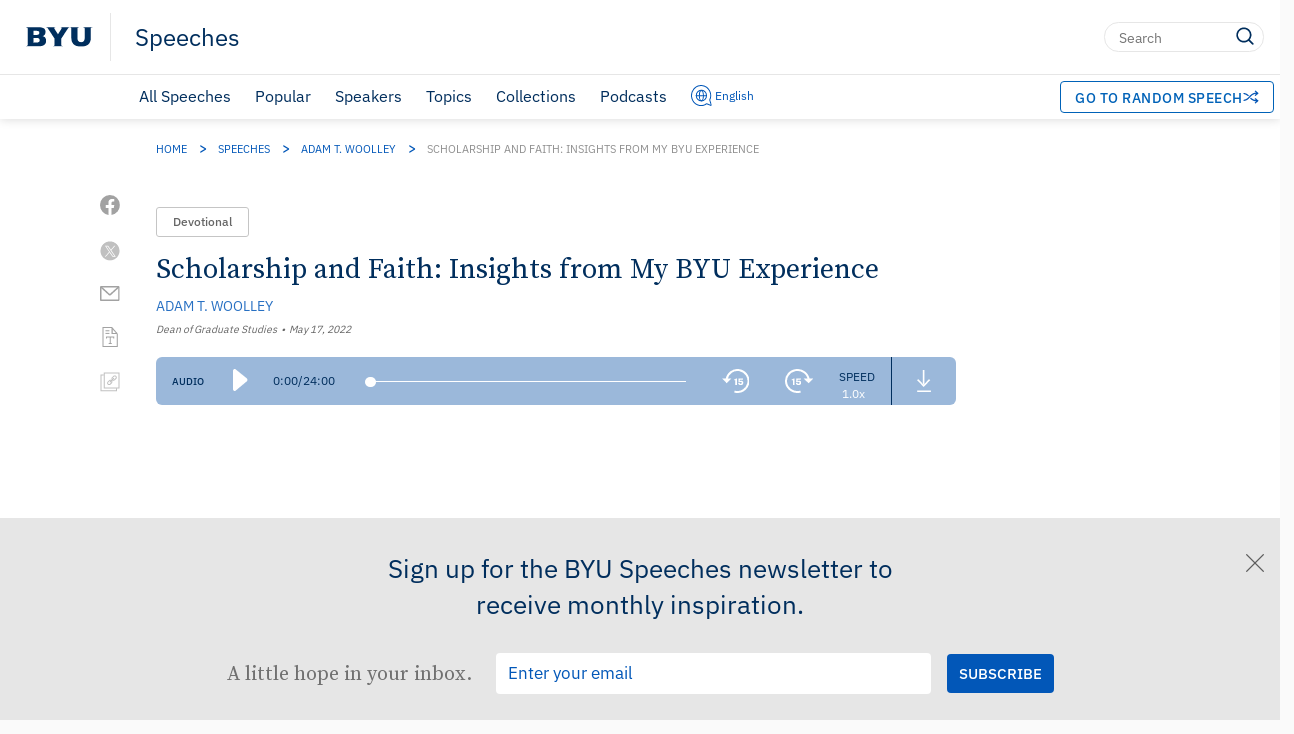

--- FILE ---
content_type: text/html; charset=UTF-8
request_url: https://speeches.byu.edu/talks/adam-t-woolley/scholarship-and-faith-insights-from-my-byu-experience/?M=V
body_size: 29885
content:
<!DOCTYPE html><html
lang=en-US class=html-no-admin-bar><head><meta
charset="UTF-8"><title>
Scholarship and Faith: Insights from My BYU Experience | BYU SpeechesBYU Speeches</title><meta
name="viewport" content="width=device-width, initial-scale=1"><link
rel=profile href=http://gmpg.org/xfn/11><link
rel=pingback href=https://speeches.byu.edu/xmlrpc.php><link
rel="shortcut icon" href=https://speeches.byu.edu/wp-content/themes/pg-core/favicon.png><meta
name='robots' content='index, follow, max-image-preview:large, max-snippet:-1, max-video-preview:-1'><style>img:is([sizes="auto" i], [sizes^="auto," i]){contain-intrinsic-size:3000px 1500px}</style> <script data-cfasync=false data-pagespeed-no-defer>var gtm4wp_datalayer_name="dataLayer";var dataLayer=dataLayer||[];</script> <link
rel=preload href=https://speeches.byu.edu/wp-content/themes/pg-core/fonts/ringside-ssm/IBM-plex/IBMPlexSans-Regular.woff2 as=font type=font/woff2 crossorigin=anonymous><link
rel=preload href=https://speeches.byu.edu/wp-content/themes/pg-core/fonts/ringside-ssm/IBM-plex/IBMPlexSans-SemiBold.woff2 as=font type=font/woff2 crossorigin=anonymous><link
rel=preload href=https://speeches.byu.edu/wp-content/themes/pg-core-child/src/fonts/source-serif/SourceSerifPro-Regular.woff2 as=font type=font/woff2 crossorigin=anonymous><link
rel=preload href=https://speeches.byu.edu/wp-content/themes/pg-core-child/src/fonts/source-serif/SourceSerifPro-Semibold.woff2 as=font type=font/woff2 crossorigin=anonymous><title>Scholarship and Faith: Insights from My BYU Experience | BYU Speeches</title><meta
name="description" content="BYU implements a unique form of teaching centered around scholarship and faith that draws us closer to the Savior’s example."><link
rel=canonical href=https://speeches.byu.edu/talks/adam-t-woolley/scholarship-and-faith-insights-from-my-byu-experience/ ><meta
property="og:locale" content="en_US"><meta
property="og:type" content="article"><meta
property="og:title" content="Scholarship and Faith: Insights from My BYU Experience"><meta
property="og:description" content="BYU implements a unique form of teaching centered around scholarship and faith that draws us closer to the Savior’s example."><meta
property="og:url" content="https://speeches.byu.edu/talks/adam-t-woolley/scholarship-and-faith-insights-from-my-byu-experience/"><meta
property="og:site_name" content="BYU Speeches"><meta
property="article:publisher" content="https://www.facebook.com/byuspeeches"><meta
property="article:modified_time" content="2025-09-04T16:31:51+00:00"><meta
property="og:image" content="https://speeches.byu.edu/wp-content/uploads/2022/05/Woolley_Social_image.jpg"><meta
property="og:image:width" content="640"><meta
property="og:image:height" content="360"><meta
property="og:image:type" content="image/jpeg"><meta
name="twitter:card" content="summary_large_image"><meta
name="twitter:site" content="@BYUSpeeches"><meta
name="twitter:label1" content="Est. reading time"><meta
name="twitter:data1" content="16 minutes"><meta
name="twitter:label2" content="Written by"><meta
name="twitter:data2" content="Adam T. Woolley"> <script type="text/javascript" src="/ruxitagentjs_ICA15789NPQRUVXfqrux_10325251103172537.js" data-dtconfig="rid=RID_605829905|rpid=-1358416220|domain=byu.edu|reportUrl=https://bf19966hyx.bf.dynatrace.com/bf|app=5c01f50ec8455dbe|cors=1|owasp=1|featureHash=ICA15789NPQRUVXfqrux|msl=153600|srsr=1000|rdnt=1|uxrgce=1|cuc=lg366a9h|srms=2,2,1,|mel=100000|expw=1|dpvc=1|lastModification=1762359087401|tp=500,50,0|srbbv=2|agentUri=/ruxitagentjs_ICA15789NPQRUVXfqrux_10325251103172537.js" data-config='{"revision":1762359087401,"beaconUri":"https://bf19966hyx.bf.dynatrace.com/bf","agentUri":"/ruxitagentjs_ICA15789NPQRUVXfqrux_10325251103172537.js","environmentId":"lg366a9h","modules":"ICA15789NPQRUVXfqrux"}' data-envconfig='{}' data-appconfig='{"app":"5c01f50ec8455dbe"}'></script><script type=application/ld+json class=yoast-schema-graph>{"@context":"https://schema.org","@graph":[{"@type":"Article","@id":"https://speeches.byu.edu/talks/adam-t-woolley/scholarship-and-faith-insights-from-my-byu-experience/","url":"https://speeches.byu.edu/talks/adam-t-woolley/scholarship-and-faith-insights-from-my-byu-experience/","name":"Scholarship and Faith: Insights from My BYU Experience","isPartOf":[{"@type":"Collection","name":"Speeches about Agency","url":"https://speeches.byu.edu/topics/agency/"},{"@type":"Collection","name":"Speeches about Atonement","url":"https://speeches.byu.edu/topics/atonement/"},{"@type":"Collection","name":"Speeches about Chemistry","url":"https://speeches.byu.edu/topics/chemistry/"},{"@type":"Collection","name":"Speeches about Grace","url":"https://speeches.byu.edu/topics/grace/"},{"@type":"Collection","name":"Speeches about Science","url":"https://speeches.byu.edu/topics/science/"},{"@type":"Collection","name":"Speeches given by Adam T. Woolley","url":"https://speeches.byu.edu/speakers/adam-t-woolley/"},{"@type":"Collection","name":"Speeches given in 2022","url":"https://speeches.byu.edu/talks/?eventYear=2022"},{"@type":"Collection","name":"Devotionals from 2022","url":"https://speeches.byu.edu/talks/?eventYear=2022&#038;event=devotional"}],"datePublished":"2022-05-17T11:52:14-06:00","dateModified":"2025-09-04T10:31:51-06:00","description":"BYU implements a unique form of teaching centered around scholarship and faith that draws us closer to the Savior’s example.","breadcrumb":{"@id":"https://speeches.byu.edu/talks/adam-t-woolley/scholarship-and-faith-insights-from-my-byu-experience/#breadcrumb"},"inLanguage":"en","potentialAction":[{"@type":"ReadAction","target":["https://speeches.byu.edu/talks/adam-t-woolley/scholarship-and-faith-insights-from-my-byu-experience/"]}],"image":{"@type":"ImageObject","url":"https://img.youtube.com/vi/0N556HpUVno/default.jpg","caption":"Scholarship and Faith: Insights from My BYU Experience - Adam T. Woolley"},"author":{"@type":"Person","name":"Adam T. Woolley","url":"https://speeches.byu.edu/speaker/adam-t-woolley/"},"headline":"Scholarship and Faith: Insights from My BYU Experience","identifier":25720,"isAccessibleForFree":true,"isFamilyFriendly":true,"articleSection":"Devotional","publisher":{"@type":"Organization","name":"Brigham Young University"},"copyrightHolder":{"@type":"Organization","name":"Brigham Young University"},"mainEntityOfPage":{"@type":"WebPage","@id":"https://speeches.byu.edu/talks/adam-t-woolley/scholarship-and-faith-insights-from-my-byu-experience/"},"thumbnailUrl":"https://img.youtube.com/vi/0N556HpUVno/default.jpg","video":[{"@type":"VideoObject","name":"Scholarship and Faith: Insights from My BYU Experience - Full Address","description":"Complete address: Scholarship and Faith: Insights from My BYU Experience by Adam T. Woolley","thumbnailUrl":"https://img.youtube.com/vi/0N556HpUVno/default.jpg","thumbnail":{"@type":"ImageObject","url":"https://img.youtube.com/vi/0N556HpUVno/default.jpg","caption":"Scholarship and Faith: Insights from My BYU Experience - Full Address - Adam T. Woolley"},"contentUrl":"https://www.youtube.com/watch?v=0N556HpUVno","embedUrl":"https://www.youtube.com/embed/0N556HpUVno","uploadDate":"2022-05-17T11:52:14-06:00","videoQuality":"HD","width":"1920","height":"1080","videoFrameSize":"1920x1080","publisher":{"@type":"Organization","name":"YouTube","url":"https://www.youtube.com/"},"potentialAction":{"@type":"WatchAction","target":{"@type":"EntryPoint","urlTemplate":"https://www.youtube.com/watch?v=0N556HpUVno","actionPlatform":["http://schema.org/DesktopWebPlatform","http://schema.org/MobileWebPlatform","http://schema.org/IOSPlatform","http://schema.org/AndroidPlatform"]}},"playerType":"YouTube"},{"@type":"VideoObject","name":"Scholarship and Faith: Insights from My BYU Experience - Highlights","description":"Key moments and highlights from Scholarship and Faith: Insights from My BYU Experience by Adam T. Woolley","thumbnailUrl":"https://img.youtube.com/vi/As7GYONrkQE/default.jpg","thumbnail":{"@type":"ImageObject","url":"https://img.youtube.com/vi/As7GYONrkQE/default.jpg","caption":"Scholarship and Faith: Insights from My BYU Experience - Highlights - Adam T. Woolley"},"contentUrl":"https://www.youtube.com/watch?v=As7GYONrkQE","embedUrl":"https://www.youtube.com/embed/As7GYONrkQE","uploadDate":"2022-05-17T11:52:14-06:00","videoQuality":"HD","width":"1920","height":"1080","videoFrameSize":"1920x1080","publisher":{"@type":"Organization","name":"YouTube","url":"https://www.youtube.com/"},"potentialAction":{"@type":"WatchAction","target":{"@type":"EntryPoint","urlTemplate":"https://www.youtube.com/watch?v=As7GYONrkQE","actionPlatform":["http://schema.org/DesktopWebPlatform","http://schema.org/MobileWebPlatform","http://schema.org/IOSPlatform","http://schema.org/AndroidPlatform"]}},"playerType":"YouTube"}],"audio":{"@type":"AudioObject","name":"Scholarship and Faith: Insights from My BYU Experience - Audio","description":"Audio recording of Scholarship and Faith: Insights from My BYU Experience by Adam T. Woolley","contentUrl":"https://speeches.byu.edu/wp-content/uploads/2022/05/BYUS-Woolley-Adam-T.-2022_05_17-v1.1.mp3","encodingFormat":"audio/mpeg","uploadDate":"2022-05-17T11:52:14-06:00","duration":"PT24M"},"articleBody":"Not that many weeks ago, I found myself on the phone with the BYU advancement vice president, Keith Vorkink. In that call he invited me to give the devotional today. This was a surprising, completely unexpected invitation, but I nonetheless agreed. After I got off the phone, feeling a bit out of sorts, I glanced at my computer, planning to message my wife, Shannon, about the interesting development. The date on the calendar caught my eye: April 1. Was this actually some kind of elaborate April Fools’ joke? Well, as you can see, I am here on the stage this morning, so I am not certain who got pranked. If you go to my BYU website to find out about what I do for research, here is what you will read: “A common theme in Woolley Lab research is the interrelationship between biological molecules and miniaturization.”1 This is something we have been working on for quite a long time, as you can see from a digital adaptation of an overhead transparency that I used for the job talk I gave at BYU back in 1999, which illustrated what my research focused on at that point. [A slide illustrating the interrelationship between biological molecules and miniaturization was shown.] (For context, overhead transparencies were the dominant technology for showing images in the classroom in the 1980s and 1990s.) In simple terms, what my research focus means is that we make and use really small tools that chemists, other scientists, engineers, and maybe even doctors might care about. With the right audience, when I present my research I sometimes include the following scripture as justification for my scholarly pursuits: “By small and simple things are great things brought to pass” (Alma 37:6). You, of course, know that this verse is about how the preservation of a scriptural record helped to move forward God’s work. But the more literal, attempted-humor misinterpretation of that scripture that I use in the research context is that my pursuit of miniaturization can also lead to great things. Humor aside, this introduces the premise of my remarks today—that there can and should be bidirectional connections between my scholarship and my faith. This is at the core ofthe Aims of a BYU Education,which states the following: BYU seeks to develop students of faith, intellect, and character who have the skills and the desire to continue learning and to serve others throughout their lives. These are the common aims of all education at BYU. Both those who teach in the classroom and those who direct activities outside the classroom are responsible for contributing to this complete educational vision. .&nbsp;.&nbsp;. .&nbsp;.&nbsp;.&nbsp;A BYU education should be (1)&nbsp;spiritually strengthening, (2)&nbsp;intellectually enlarging, and (3)&nbsp;character building, leading to (4)&nbsp;lifelong learning and service.2 This connection between scholarship and faith is especially clear in the first two aims—to be spiritually strengthening and intellectually enlarging. In the world, these two concepts are often thought to be at odds, but it is my experience that they can exist in harmony. So over the next twenty minutes, I plan to elaborate on three eternal spiritual principles that I have seen reinforced through my experiences as a faculty member and a scientist at&nbsp;BYU: 1. We can advance through continued, imperfect effort as we repent and rely on the power of Christ’s Atonement. 2. We should give careful, proactive attention to&nbsp;detail and use our agency wisely. 3. We are neither confined nor defined by our present circumstances, as Christ can “make weak things become strong” (Ether 12:27). Rely on Christ’s Atonement For most of my career, I have carried out research using microfluidics. Our microfluidic devices are designed, miniature, liquid-carrying structures that can be used on very small samples to speed up chemical processes or detect molecules indicative of human health. During the past decade, I have been collaborating with Gregory&nbsp;P. Nordin, an engineer and a professor at BYU, to develop better ways to make and use microfluidics. Our approach involves 3D printing, and Greg and his students have designed and created 3D printers that make this possible. A key enabling feature of 3D-printed microfluidics is that we are able to significantly reduce the time spent in the repeated designing, testing, and refining stages to improve microfluidic devices. In our 3D-printing approach, we start with a digital design file to rapidly 3D print a device, and then we evaluate the device experimentally. From those initial results, we can refine the design, create new 3D prints, and carry out further experiments that advance the field. Let’s break this idea down further. We intentionally design and carry out experiments that we know have a low likelihood of success. On the surface, that doesn’t sound like a recipe for progress. In fact, it sounds like a great way to pursue failure. However, what makes our approach powerful is that we learn from each experiment and each mistake to improve subsequent studies and address those failures. This allows us to move forward with each successive experiment and eventually create better systems. This concept of making gradual improvement by learning from mistakes and failures is both positive and powerful because it can facilitate growth. I think all of us have experience in attempting to do something many times and failing but slowly getting closer to the goal and then eventually succeeding. This principle is general and applies in various aspects of life. However, we can also view advancement by continued, imperfect effort through the eye of faith. We all make mistakes. Romans 3:23 says, “For all have sinned, and come short of the glory of God.” On our own, we can try to do better after each error, and we can improve, but how, for example, can we heal physical, spiritual, or emotional harm we may have caused to ourselves or another person through our mistakes? Is it ­possible to get a redo? In my general chemistry classes, I allow the equivalent of a redo by replacing the lowest midterm exam score with the weighted average of the other midterms and the final exam. Yet for most mistakes—particularly for the ones that inflict the deepest hurt—life has no equivalent redo option. However, through the grace and Atonement of Jesus Christ, all our mistakes can be corrected. It is possible for every human to repent—to change, as President Russell M. Nelson has so ably taught.3 When we repent and turn to the Savior, the consequences of our mistakes are taken away by Him who “surely .&nbsp;.&nbsp;. hath borne our griefs, and carried our sorrows” (Isaiah 53:4), allowing both us and whomever we may have hurt to become whole&nbsp;again. I am grateful for the amazing grace of Jesus Christ for saving “a wretch like me”4 and allowing me to become better through continued, albeit imperfect, effort. I am likewise thankful to have received a greater understanding of eternal truths regarding repentance and Christ’s Atonement through my scholarly endeavors, as set forth in the first two aims of a BYU education—to be spiritually strengthening and intellectually enlarging. Use Your Agency Wisely As a further example, let’s talk about another eternal principle—the wise use of agency—and how this principle has helped me in teaching one of my classes. My field of expertise, ­analytical chemistry, is a precise discipline. More than one hundred years ago, the first American to win a Nobel Prize in Chemistry, Theodore William Richards, was an analytical chemist. Dr.&nbsp;Richards was recognized for determining the masses of elements in chemistry’s periodic table with a precision of about one part per million. That is equivalent to knowing the distance from here to a specific location in Southern California within one yard in the pre-GPS and precomputer era. It is&nbsp;pretty&nbsp;amazing! One of my favorite classes to teach is Chemistry 227, the introduction to analytical chemistry. I love this class because I get to spend six hours a week in the lab helping students learn about chemical analysis. However, the first time I taught Chem 227 as a brand-new faculty member was not my finest moment as a teacher. I am really thankful that this was way before Rate My Professors was a thing, so the brutally honest feedback from my students did not make it into the digital realm. One of my greatest challenges was in communicating to students how to become effective laboratory scientists. Chem 227 requires careful planning and thoughtful attention to a host of possible factors that if not properly addressed will lead to poor results. It has been long enough that I no longer remember the exact aha moment, but I do know that I made an important change to the laboratory instructions between the first time I taught Chem 227 and the second time. The inspiration for that change came from the conclusion of a prophet-leader’s message to his people. King Benjamin said: But this much I can tell you, that if ye do not watch yourselves, and your thoughts, and your words, and your deeds, and observe the commandments of God, and continue in the faith of what ye have heard concerning the coming of our Lord, even unto the end of your lives, ye must perish. And now, O man, remember, and perish not. [Mosiah 4:30] This scripture teaches us the gospel principle of using our agency carefully to make wise choices. We must be vigilant in recognizing the various ways in which it is possible to allow our discipleship to become sidetracked. As we remember this throughout our lives, we can proactively make wise choices that will help us remain faithful. I considered how this gospel principle might help my Chem 227 students to be more careful in the lab and thus become better scientists. So at the start of the next semester, for the very first assignment in the class, I added the following direction and discussed its implications for the students’ laboratory work: But this much I can tell you, that if ye do not watch yourselves, and your titrations, and your weighings, and your pipettings, and observe the instructions of this lab calibration handout, even unto the end of this class, ye must fail. And now, O man, remember, and fail not. (Adapted from Mosiah 4:30, with apologies to King Benjamin.) Understanding the principle of wise use of agency in the context of laboratory work as well as its eventual consequences in class can help students become better scientists. Students realize that if they want a good grade in Chem 227, they must prepare and use great care in the various processes of weighing, pipetting, titrating, and so on. Diligence and caution are not just necessary to do well on the first experiment; careful technique throughout the semester is essential to success and to obtaining a good grade at the end of the&nbsp;semester. This principle of the wise use of agency matters not only in Chem 227, where careful attention to laboratory technique is essential, but even more so in life. Being watchful of our thoughts, words, and deeds keeps us on the covenant path, but we must make more than a one-time adjustment. Careful watchfulness against sin, continued over time, helps to align our desires with God’s as we choose to follow Him instead of anyone or anything else. If that outcome feels daunting, remember again the first principle that I talked about: through repentance and Christ’s Atonement, we can gradually improve as we learn from our missteps. Changes in our long-term direction are not always perceptible in the near term, but sometimes when we look back, it is possible to see significant growth or change. As Sister Susan&nbsp;H. Porter said in the April 2022 general conference, “our past and present circumstances do not determine our&nbsp;future.”5 Know That Your Past and Present Circumstances Do Not Determine Your Future I am especially grateful for this truth as it relates to my mission. One of the most widely talked about mission stories in our household is “The Hot Dog Fork.” You see, I had a mission companion with a dishwashing philosophy that was different from mine. His approach was to wait until the clean dishes were all dirty before washing any dishes. I am more of a wash-after-you-use-it kind of person. And so, after some number of times of dishes piling up in the sink and me not wanting to take my turn, I had the great idea to not develop charity, patience, or another Christlike attribute in dealing with the situation—or even to have a conversation with my companion about how we should take care of the dishes. Instead, I sequestered one fork that I used for all my cooking purposes. Problem solved: if there were no dishes left for making my lunch, I could fork a hot dog, roast it over the propane hot plate, and enjoy a delightsome feast. It doesn’t take a whole lot of hindsight to realize that my inward-looking solution was not a key characteristic for successful missionary service or, for that matter, just being a member of the human community. Thankfully, my entire missionary service was not determined by this early stumble. As an example, one evening about a year later, a mission companion and I were visiting a member of our branch. At some point we saw a fire in a field across the street, with flames advancing toward a small building. We raced across the street, found a hose, and hurried to the front of the fire, knocking down the flames just as they started to reach the building. During the previous year of missionary work, as I had taught, served, and learned to love the people of Argentina, I had lost some of that initial one-fork selfishness. Professionally, I have also seen how past and present circumstances do not have to determine the future. For me, a prominent example of this is writing. I have not always been a confident writer or even a good writer. I got B grades in English in high school. My senior year, I took three AP tests. I was really confident about two of them and, well, less so about the third one—AP English. When the letter with my scores came in the mail the summer before my freshman year at BYU (and yes, this was in the days of real mail), I was happy about getting fives on two of the tests, but I was absolutely ecstatic about the three that I got for AP English. A three was the minimum score needed to receive college credit, and this meant that I wouldn’t have to take freshman writing. At that point I thought I was done with writing. Now if you are not already aware, writing is an integral part of being a professor. Much of what I do involves writing, be it writing about my own research, reviewing work from my students, or evaluating others’ writing. Confidence and ability in writing are foundational to success as a&nbsp;professor. Fortunately I didn’t need to have the writing skills of a professor when I started as a freshman at BYU. I was able to learn gradually and through a number of ways. One thing I realized was that I had developed a fear of writing. I eventually decided to address that by taking an English class—and not just any course, but one on feminist literature. That class didn’t teach me everything I needed to know to be a better writer, but it gave me plenty of practice, and I developed confidence in my writing abilities. I realized that I could write a lot better than I had previously thought, and I did much better in the class than I&nbsp;had initially expected. Additionally, I received expert guidance from BYU faculty members who helped me improve my writing during mentored research. I also studied good writing, including scientific writing, by reading and trying to understand recently published papers. My doctoral and postdoctoral advisors further mentored me in my writing and gave me many opportunities to practice and improve my skills. Looking back, I see three general processes that helped me improve as a writer: (1)&nbsp;recognizing a deficiency, (2)&nbsp;seeking expert help, and (3)&nbsp;practicing. Even now I hesitate to say that I am a good writer—I still have some imposter syndrome—however, I am pleased with my writing accomplishments. My students and I have published more than one hundred scientific papers, I have written research proposals that have resulted in obtaining funding to support dozens of students who have worked in my laboratory, and I am even the chair editor for a peer-reviewed scientific journal, a position in which I get to decide which of the hundreds of papers that are submitted every year get published. Believe Christ Can Make Weak Things Strong I am profoundly glad that my future was not determined by the writing abilities of my past self. What I learned from becoming a better writer connects to the final gospel principle I want to emphasize this morning: And if men come unto me I will show unto them their weakness. I give unto men weakness that they may be humble; and my grace is sufficient for all men that humble themselves before me; for if they humble themselves before me, and have faith in me, then will I make weak things become strong unto them. [Ether&nbsp;12:27] If we are to let the Savior make weak things become strong, this verse states two prerequisites: we must develop humility and we must have faith in Christ. I note elements of commonality between these essential steps and the processes that I identified in my quest to become a better writer. I recognized a personal deficiency—in my case, fear of writing. Note that we often recognize weaknesses as we develop humility. I also sought expert guidance. As we develop faith in Christ, we pattern our lives after Him, the ultimate expert and the only perfect soul to live on this earth. It is interesting that personal effort—my third observation about improving writing and an essential element of the two eternal principles I have already discussed—is not mentioned in the process for letting Christ make weak things become strong. This emphasizes the essential role of the Savior’s grace rather than our own merits as He makes weak things become strong unto us. Allowing the Savior to make weak things become strong goes well beyond disciplined self-improvement plans that can help a person get better at something. Even without invoking spiritual laws, almost anyone can increase a particular ability through persistent, focused effort. From my own experience, someone will likely become a better writer by identifying a deficiency, seeking expert assistance, and then practicing. However, the scriptural pathway to make weak things become strong is more than a self-help strategy or a way of developing talents in a profession. It involves letting God prevail6 in our lives and enlisting the Savior to make weak things become strong. It is the way to gain knowledge of eternal significance; it is how to create lasting change in our lives. What an amazing blessing it is that the Savior’s Atonement enables all weak things of any nature to become strong! Let’s reflect on what I have discussed this morning. I have learned and grown professionally at BYU in a number of ways: through working with students who use 3D printing to develop improved microfluidic devices, by teaching introductory analytical chemistry, and in becoming a better writer. Those experiences have also provided me with useful life insights: first, the ability to improve through continued yet imperfect effort; second, the need for careful attention to detail; and third, the possibility of becoming better than I currently am. The unique and synergistic environment of&nbsp;scholarship and faith at BYU has further connected those important life lessons to significant eternal truths regarding repentance and the Atonement of Jesus Christ, the wise use of agency, and Christ’s ability to make weak things become&nbsp;strong. I know that agency is a divine gift from God. I&nbsp;testify that through the Atonement of the Savior, we can repent and have all our wrongs made right and that He can make weak things become strong to us. Jesus Christ is “the way, the truth, and the life: no man cometh unto the Father, but by [Him]” (John 14:6). In the name of Jesus Christ, amen. © Brigham Young University. All rights reserved.&nbsp;","wordCount":3443,"citation":[{"@type":"CreativeWork","name":"Alma 37:6","url":"https://www.churchofjesuschrist.org/scriptures/bofm/alma/37.6?lang=eng","publisher":{"@type":"Organization","name":"The Church of Jesus Christ of Latter-day Saints"}},{"@type":"CreativeWork","name":"Ether 12:27","url":"https://www.churchofjesuschrist.org/scriptures/bofm/ether/12.27?lang=eng","publisher":{"@type":"Organization","name":"The Church of Jesus Christ of Latter-day Saints"}},{"@type":"CreativeWork","name":"Isaiah 53:4","url":"https://www.churchofjesuschrist.org/scriptures/ot/isa/53.4?lang=eng","publisher":{"@type":"Organization","name":"The Church of Jesus Christ of Latter-day Saints"}},{"@type":"CreativeWork","name":"Mosiah 4:30","url":"https://www.churchofjesuschrist.org/scriptures/bofm/mosiah/4.30?lang=eng","publisher":{"@type":"Organization","name":"The Church of Jesus Christ of Latter-day Saints"}},{"@type":"CreativeWork","name":"John 14:6","url":"https://www.churchofjesuschrist.org/scriptures/nt/john/14.6?lang=eng","publisher":{"@type":"Organization","name":"The Church of Jesus Christ of Latter-day Saints"}},{"@type":"WebPage","name":"chem.byu.edu/faculty/adam-t","url":"https://www.chem.byu.edu/faculty/adam-t-woolley/"},{"@type":"WebPage","name":"The Aims of a BYU Education (1 March 1995)","url":"https://aims.byu.edu/aims-of-a-byu-education"}],"speakable":{"@type":"SpeakableSpecification","cssSelector":[".single-speech__content",".single-speech__title"]},"accessMode":["textual","visual","auditory"]},{"@type":"BreadcrumbList","@id":"https://speeches.byu.edu/talks/adam-t-woolley/scholarship-and-faith-insights-from-my-byu-experience/#breadcrumb","itemListElement":[{"@type":"ListItem","position":1,"name":"Home","item":"https://speeches.byu.edu/"},{"@type":"ListItem","position":2,"name":"Speeches","item":"https://speeches.byu.edu/talks/"},{"@type":"ListItem","position":3,"name":"Adam T. Woolley","item":"https://speeches.byu.edu/speakers/adam-t-woolley/"},{"@type":"ListItem","position":4,"name":"Scholarship and Faith: Insights from My BYU Experience"}]},{"@type":"WebSite","@id":"https://speeches.byu.edu/#website","url":"https://speeches.byu.edu/","name":"BYU Speeches","description":"","publisher":{"@id":"https://speeches.byu.edu/#organization"},"potentialAction":[{"@type":"SearchAction","target":{"@type":"EntryPoint","urlTemplate":"https://speeches.byu.edu/?s={search_term_string}"},"query-input":{"@type":"PropertyValueSpecification","valueRequired":true,"valueName":"search_term_string"}}],"inLanguage":"en-US"},{"@type":"Organization","@id":"https://speeches.byu.edu/#organization","name":"BYU Speeches","url":"https://speeches.byu.edu/","logo":{"@type":"ImageObject","inLanguage":"en-US","@id":"https://speeches.byu.edu/#/schema/logo/image/","url":"https://speeches.byu.edu/wp-content/uploads/2023/09/BYUspeechesLogo.png","contentUrl":"https://speeches.byu.edu/wp-content/uploads/2023/09/BYUspeechesLogo.png","width":1000,"height":1000,"caption":"BYU Speeches"},"image":{"@id":"https://speeches.byu.edu/#/schema/logo/image/"},"sameAs":["https://www.facebook.com/byuspeeches","https://x.com/BYUSpeeches","https://www.instagram.com/byuspeeches/","https://www.pinterest.com/byuspeeches/","https://www.youtube.com/user/BYUSpeeches"]}]}</script> <link
rel=dns-prefetch href=//cdn.debugbear.com><link
rel=dns-prefetch href=//fonts.googleapis.com><link
rel=dns-prefetch href=//s.w.org><link
rel=dns-prefetch href=//cdn.jsdelivr.net><link
href=https://fonts.googleapis.com crossorigin=anonymous rel=preconnect><link
href=https://fonts.gstatic.com crossorigin=anonymous rel=preconnect><link
href=https://www.googletagmanager.com crossorigin=anonymous rel=preconnect><link
href=https://www.google-analytics.com crossorigin=anonymous rel=preconnect><link
href=https://stats.g.doubleclick.net crossorigin=anonymous rel=preconnect><link
href=https://i.ytimg.com crossorigin=anonymous rel=preconnect><link
href=https://i.vimeocdn.com crossorigin=anonymous rel=preconnect><link
href=https://cdn.debugbear.com crossorigin=anonymous rel=preconnect><link
href=https://connect.facebook.net crossorigin=anonymous rel=preconnect><link
href=https://www.facebook.com crossorigin=anonymous rel=preconnect><link
href=https://ip-api.com crossorigin=anonymous rel=preconnect>
 <script>!function(f,b,e,v,n,t,s)
{if(f.fbq)return;n=f.fbq=function(){n.callMethod?n.callMethod.apply(n,arguments):n.queue.push(arguments)};if(!f._fbq)f._fbq=n;n.push=n;n.loaded=!0;n.version='2.0';n.queue=[];t=b.createElement(e);t.async=!0;t.src=v;s=b.getElementsByTagName(e)[0];s.parentNode.insertBefore(t,s)}(window,document,'script','https://connect.facebook.net/en_US/fbevents.js');fbq('init','597952256280520');fbq('track','PageView');</script> <noscript>
<img
loading=lazy height=1 width=1 style=display:none
src="https://www.facebook.com/tr?id=597952256280520&ev=PageView&noscript=1">
</noscript><link
rel=stylesheet id=wp-block-library-css href='https://speeches.byu.edu/wp-includes/css/dist/block-library/style.min.css?ver=6.8.3' type=text/css media=all><style id=classic-theme-styles-inline-css>/*! This file is auto-generated */
.wp-block-button__link{color:#fff;background-color:#32373c;border-radius:9999px;box-shadow:none;text-decoration:none;padding:calc(.667em + 2px) calc(1.333em + 2px);font-size:1.125em}.wp-block-file__button{background:#32373c;color:#fff;text-decoration:none}</style><style id=global-styles-inline-css>/*<![CDATA[*/:root{--wp--preset--aspect-ratio--square:1;--wp--preset--aspect-ratio--4-3:4/3;--wp--preset--aspect-ratio--3-4:3/4;--wp--preset--aspect-ratio--3-2:3/2;--wp--preset--aspect-ratio--2-3:2/3;--wp--preset--aspect-ratio--16-9:16/9;--wp--preset--aspect-ratio--9-16:9/16;--wp--preset--color--black:#000;--wp--preset--color--cyan-bluish-gray:#abb8c3;--wp--preset--color--white:#fff;--wp--preset--color--pale-pink:#f78da7;--wp--preset--color--vivid-red:#cf2e2e;--wp--preset--color--luminous-vivid-orange:#ff6900;--wp--preset--color--luminous-vivid-amber:#fcb900;--wp--preset--color--light-green-cyan:#7bdcb5;--wp--preset--color--vivid-green-cyan:#00d084;--wp--preset--color--pale-cyan-blue:#8ed1fc;--wp--preset--color--vivid-cyan-blue:#0693e3;--wp--preset--color--vivid-purple:#9b51e0;--wp--preset--gradient--vivid-cyan-blue-to-vivid-purple:linear-gradient(135deg,rgba(6,147,227,1) 0%,rgb(155,81,224) 100%);--wp--preset--gradient--light-green-cyan-to-vivid-green-cyan:linear-gradient(135deg,rgb(122,220,180) 0%,rgb(0,208,130) 100%);--wp--preset--gradient--luminous-vivid-amber-to-luminous-vivid-orange:linear-gradient(135deg,rgba(252,185,0,1) 0%,rgba(255,105,0,1) 100%);--wp--preset--gradient--luminous-vivid-orange-to-vivid-red:linear-gradient(135deg,rgba(255,105,0,1) 0%,rgb(207,46,46) 100%);--wp--preset--gradient--very-light-gray-to-cyan-bluish-gray:linear-gradient(135deg,rgb(238,238,238) 0%,rgb(169,184,195) 100%);--wp--preset--gradient--cool-to-warm-spectrum:linear-gradient(135deg,rgb(74,234,220) 0%,rgb(151,120,209) 20%,rgb(207,42,186) 40%,rgb(238,44,130) 60%,rgb(251,105,98) 80%,rgb(254,248,76) 100%);--wp--preset--gradient--blush-light-purple:linear-gradient(135deg,rgb(255,206,236) 0%,rgb(152,150,240) 100%);--wp--preset--gradient--blush-bordeaux:linear-gradient(135deg,rgb(254,205,165) 0%,rgb(254,45,45) 50%,rgb(107,0,62) 100%);--wp--preset--gradient--luminous-dusk:linear-gradient(135deg,rgb(255,203,112) 0%,rgb(199,81,192) 50%,rgb(65,88,208) 100%);--wp--preset--gradient--pale-ocean:linear-gradient(135deg,rgb(255,245,203) 0%,rgb(182,227,212) 50%,rgb(51,167,181) 100%);--wp--preset--gradient--electric-grass:linear-gradient(135deg,rgb(202,248,128) 0%,rgb(113,206,126) 100%);--wp--preset--gradient--midnight:linear-gradient(135deg,rgb(2,3,129) 0%,rgb(40,116,252) 100%);--wp--preset--font-size--small:13px;--wp--preset--font-size--medium:20px;--wp--preset--font-size--large:36px;--wp--preset--font-size--x-large:42px;--wp--preset--spacing--20:0.44rem;--wp--preset--spacing--30:0.67rem;--wp--preset--spacing--40:1rem;--wp--preset--spacing--50:1.5rem;--wp--preset--spacing--60:2.25rem;--wp--preset--spacing--70:3.38rem;--wp--preset--spacing--80:5.06rem;--wp--preset--shadow--natural:6px 6px 9px rgba(0, 0, 0, 0.2);--wp--preset--shadow--deep:12px 12px 50px rgba(0, 0, 0, 0.4);--wp--preset--shadow--sharp:6px 6px 0px rgba(0, 0, 0, 0.2);--wp--preset--shadow--outlined:6px 6px 0px -3px rgba(255, 255, 255, 1), 6px 6px rgba(0, 0, 0, 1);--wp--preset--shadow--crisp:6px 6px 0px rgba(0, 0, 0, 1)}:where(.is-layout-flex){gap:0.5em}:where(.is-layout-grid){gap:0.5em}body .is-layout-flex{display:flex}.is-layout-flex{flex-wrap:wrap;align-items:center}.is-layout-flex>:is(*,div){margin:0}body .is-layout-grid{display:grid}.is-layout-grid>:is(*,div){margin:0}:where(.wp-block-columns.is-layout-flex){gap:2em}:where(.wp-block-columns.is-layout-grid){gap:2em}:where(.wp-block-post-template.is-layout-flex){gap:1.25em}:where(.wp-block-post-template.is-layout-grid){gap:1.25em}.has-black-color{color:var(--wp--preset--color--black) !important}.has-cyan-bluish-gray-color{color:var(--wp--preset--color--cyan-bluish-gray) !important}.has-white-color{color:var(--wp--preset--color--white) !important}.has-pale-pink-color{color:var(--wp--preset--color--pale-pink) !important}.has-vivid-red-color{color:var(--wp--preset--color--vivid-red) !important}.has-luminous-vivid-orange-color{color:var(--wp--preset--color--luminous-vivid-orange) !important}.has-luminous-vivid-amber-color{color:var(--wp--preset--color--luminous-vivid-amber) !important}.has-light-green-cyan-color{color:var(--wp--preset--color--light-green-cyan) !important}.has-vivid-green-cyan-color{color:var(--wp--preset--color--vivid-green-cyan) !important}.has-pale-cyan-blue-color{color:var(--wp--preset--color--pale-cyan-blue) !important}.has-vivid-cyan-blue-color{color:var(--wp--preset--color--vivid-cyan-blue) !important}.has-vivid-purple-color{color:var(--wp--preset--color--vivid-purple) !important}.has-black-background-color{background-color:var(--wp--preset--color--black) !important}.has-cyan-bluish-gray-background-color{background-color:var(--wp--preset--color--cyan-bluish-gray) !important}.has-white-background-color{background-color:var(--wp--preset--color--white) !important}.has-pale-pink-background-color{background-color:var(--wp--preset--color--pale-pink) !important}.has-vivid-red-background-color{background-color:var(--wp--preset--color--vivid-red) !important}.has-luminous-vivid-orange-background-color{background-color:var(--wp--preset--color--luminous-vivid-orange) !important}.has-luminous-vivid-amber-background-color{background-color:var(--wp--preset--color--luminous-vivid-amber) !important}.has-light-green-cyan-background-color{background-color:var(--wp--preset--color--light-green-cyan) !important}.has-vivid-green-cyan-background-color{background-color:var(--wp--preset--color--vivid-green-cyan) !important}.has-pale-cyan-blue-background-color{background-color:var(--wp--preset--color--pale-cyan-blue) !important}.has-vivid-cyan-blue-background-color{background-color:var(--wp--preset--color--vivid-cyan-blue) !important}.has-vivid-purple-background-color{background-color:var(--wp--preset--color--vivid-purple) !important}.has-black-border-color{border-color:var(--wp--preset--color--black) !important}.has-cyan-bluish-gray-border-color{border-color:var(--wp--preset--color--cyan-bluish-gray) !important}.has-white-border-color{border-color:var(--wp--preset--color--white) !important}.has-pale-pink-border-color{border-color:var(--wp--preset--color--pale-pink) !important}.has-vivid-red-border-color{border-color:var(--wp--preset--color--vivid-red) !important}.has-luminous-vivid-orange-border-color{border-color:var(--wp--preset--color--luminous-vivid-orange) !important}.has-luminous-vivid-amber-border-color{border-color:var(--wp--preset--color--luminous-vivid-amber) !important}.has-light-green-cyan-border-color{border-color:var(--wp--preset--color--light-green-cyan) !important}.has-vivid-green-cyan-border-color{border-color:var(--wp--preset--color--vivid-green-cyan) !important}.has-pale-cyan-blue-border-color{border-color:var(--wp--preset--color--pale-cyan-blue) !important}.has-vivid-cyan-blue-border-color{border-color:var(--wp--preset--color--vivid-cyan-blue) !important}.has-vivid-purple-border-color{border-color:var(--wp--preset--color--vivid-purple) !important}.has-vivid-cyan-blue-to-vivid-purple-gradient-background{background:var(--wp--preset--gradient--vivid-cyan-blue-to-vivid-purple) !important}.has-light-green-cyan-to-vivid-green-cyan-gradient-background{background:var(--wp--preset--gradient--light-green-cyan-to-vivid-green-cyan) !important}.has-luminous-vivid-amber-to-luminous-vivid-orange-gradient-background{background:var(--wp--preset--gradient--luminous-vivid-amber-to-luminous-vivid-orange) !important}.has-luminous-vivid-orange-to-vivid-red-gradient-background{background:var(--wp--preset--gradient--luminous-vivid-orange-to-vivid-red) !important}.has-very-light-gray-to-cyan-bluish-gray-gradient-background{background:var(--wp--preset--gradient--very-light-gray-to-cyan-bluish-gray) !important}.has-cool-to-warm-spectrum-gradient-background{background:var(--wp--preset--gradient--cool-to-warm-spectrum) !important}.has-blush-light-purple-gradient-background{background:var(--wp--preset--gradient--blush-light-purple) !important}.has-blush-bordeaux-gradient-background{background:var(--wp--preset--gradient--blush-bordeaux) !important}.has-luminous-dusk-gradient-background{background:var(--wp--preset--gradient--luminous-dusk) !important}.has-pale-ocean-gradient-background{background:var(--wp--preset--gradient--pale-ocean) !important}.has-electric-grass-gradient-background{background:var(--wp--preset--gradient--electric-grass) !important}.has-midnight-gradient-background{background:var(--wp--preset--gradient--midnight) !important}.has-small-font-size{font-size:var(--wp--preset--font-size--small) !important}.has-medium-font-size{font-size:var(--wp--preset--font-size--medium) !important}.has-large-font-size{font-size:var(--wp--preset--font-size--large) !important}.has-x-large-font-size{font-size:var(--wp--preset--font-size--x-large) !important}:where(.wp-block-post-template.is-layout-flex){gap:1.25em}:where(.wp-block-post-template.is-layout-grid){gap:1.25em}:where(.wp-block-columns.is-layout-flex){gap:2em}:where(.wp-block-columns.is-layout-grid){gap:2em}:root :where(.wp-block-pullquote){font-size:1.5em;line-height:1.6}/*]]>*/</style><link
rel=stylesheet id=pgcore-style-css href='https://speeches.byu.edu/wp-content/themes/pg-core/style.css?ver=a05f9309' type=text/css media=all><link
rel=preload href="https://speeches.byu.edu/wp-content/themes/pg-core/css/style-desktop.css?ver=17c0d8d9" as=style onload="this.onload=null;this.rel='stylesheet'" crossorigin=anonymous><noscript><link
rel=stylesheet href="https://speeches.byu.edu/wp-content/themes/pg-core/css/style-desktop.css?ver=17c0d8d9"></noscript><link
rel=preload href="https://speeches.byu.edu/wp-content/themes/pg-core/css/style-print.css?ver=7c7c4239" as=style onload="this.onload=null;this.rel='stylesheet'" crossorigin=anonymous><noscript><link
rel=stylesheet href="https://speeches.byu.edu/wp-content/themes/pg-core/css/style-print.css?ver=7c7c4239"></noscript><link
rel=preload href="https://speeches.byu.edu/wp-content/themes/pg-core/css/normalize.min.css?ver=8.0.1" as=style onload="this.onload=null;this.rel='stylesheet'" crossorigin=anonymous><noscript><link
rel=stylesheet href="https://speeches.byu.edu/wp-content/themes/pg-core/css/normalize.min.css?ver=8.0.1"></noscript><link
rel=preload href="https://speeches.byu.edu/wp-content/themes/pg-core/byu-theme/css/fade.css?ver=d451a59f" as=style onload="this.onload=null;this.rel='stylesheet'" crossorigin=anonymous><noscript><link
rel=stylesheet href="https://speeches.byu.edu/wp-content/themes/pg-core/byu-theme/css/fade.css?ver=d451a59f"></noscript><link
rel=stylesheet id=public-sans-open-sans-css href='https://fonts.googleapis.com/css2?family=Public+Sans%3Aital%2Cwght%400%2C400%3B0%2C600%3B1%2C400%3B1%2C600&#038;display=swap&#038;ver=1.0' type=text/css media=all><link
rel=stylesheet id=pgcorechild-style-css href='https://speeches.byu.edu/wp-content/themes/pg-core-child/style.css?ver=a0872f3d' type=text/css media=all><link
rel=stylesheet id=pgcore-critical-css href='https://speeches.byu.edu/wp-content/themes/pg-core-child/src/css/critical.css?ver=e3ba691e' type=text/css media=all><link
rel=stylesheet id=nav-to-top-css href='https://speeches.byu.edu/wp-content/themes/pg-core-child/src/css/template-parts/nav-to-top.css?ver=c96ea120' type=text/css media=all><link
rel=stylesheet id=search-page-css href='https://speeches.byu.edu/wp-content/themes/pg-core-child/src/css/search.css?ver=89648bf6' type=text/css media=all><link
rel=stylesheet id=autosuggest-styles-css href='https://speeches.byu.edu/wp-content/themes/pg-core/css/autosuggest-styles.css?ver=1.0.0' type=text/css media=all><link
rel=stylesheet id=video-player-css href='https://speeches.byu.edu/wp-content/themes/pg-core-child/src/css/template-parts/video/video-player.css?ver=deec7698' type=text/css media=all><link
rel=stylesheet id=single-speech-share-icons-css href='https://speeches.byu.edu/wp-content/themes/pg-core-child/src/css/template-parts/single-speech/share-icons.css?ver=800bb06d' type=text/css media=all><link
rel=stylesheet id=single-speech-css href='https://speeches.byu.edu/wp-content/themes/pg-core-child/src/css/single-speech.css?ver=1d266bec' type=text/css media=all><link
rel=stylesheet id=search-styles-live-css href='https://speeches.byu.edu/wp-content/themes/pg-core-child/src/css/search.css?ver=89648bf6' type=text/css media=all> <script async src=https://cdn.debugbear.com/qM6CT6ZQJviV.js id=debugbear-monitoring-js></script> <script id=jquery-core-js-extra>var wpApiSettings={"root":"https:\/\/speeches.byu.edu\/wp-json\/"};</script> <script src=https://speeches.byu.edu/wp-content/cache/minify/1/d52ed.js></script> <link
rel=https://api.w.org/ href=https://speeches.byu.edu/wp-json/ ><link
rel=alternate title=JSON type=application/json href=https://speeches.byu.edu/wp-json/wp/v2/speech/25720><link
rel=EditURI type=application/rsd+xml title=RSD href=https://speeches.byu.edu/xmlrpc.php?rsd><meta
name="generator" content="WordPress 6.8.3"><link
rel=shortlink href='https://speeches.byu.edu/?p=25720'><link
rel=alternate title="oEmbed (JSON)" type=application/json+oembed href="https://speeches.byu.edu/wp-json/oembed/1.0/embed?url=https%3A%2F%2Fspeeches.byu.edu%2Ftalks%2Fadam-t-woolley%2Fscholarship-and-faith-insights-from-my-byu-experience%2F"><link
rel=alternate title="oEmbed (XML)" type=text/xml+oembed href="https://speeches.byu.edu/wp-json/oembed/1.0/embed?url=https%3A%2F%2Fspeeches.byu.edu%2Ftalks%2Fadam-t-woolley%2Fscholarship-and-faith-insights-from-my-byu-experience%2F&#038;format=xml"> <script data-cfasync=false data-pagespeed-no-defer>var dataLayer_content={"siteID":1,"siteName":"BYU Speeches","pagePostType":"speech","pagePostType2":"single-speech"};dataLayer.push(dataLayer_content);</script> <script data-cfasync=false data-pagespeed-no-defer>(function(w,d,s,l,i){w[l]=w[l]||[];w[l].push({'gtm.start':new Date().getTime(),event:'gtm.js'});var f=d.getElementsByTagName(s)[0],j=d.createElement(s),dl=l!='dataLayer'?'&l='+l:'';j.async=true;j.src='//www.googletagmanager.com/gtm.js?id='+i+dl;f.parentNode.insertBefore(j,f);})(window,document,'script','dataLayer','GTM-K4WRJ66');</script> <script src=//script.crazyegg.com/pages/scripts/0013/2955.js async=async ></script> <script src=https://cdn.debugbear.com/rza4sKz1jaSl.js async></script><meta
property="og:type" content="article"><meta
property="article:published_time" content="2022-05-17T11:52:14-06:00"><meta
property="article:author" content="Adam T. Woolley"><link
rel=icon href=https://speeches.byu.edu/wp-content/uploads/ico/favicon.png sizes=32x32><link
rel=icon href=https://speeches.byu.edu/wp-content/uploads/ico/favicon.png sizes=192x192><link
rel=apple-touch-icon href=https://speeches.byu.edu/wp-content/uploads/ico/favicon.png><meta
name="msapplication-TileImage" content="https://speeches.byu.edu/wp-content/uploads/ico/favicon.png"></head><body
class="wp-singular speech-template-default single single-speech postid-25720 wp-theme-pg-core wp-child-theme-pg-core-child"><header
role=banner id=byu-header class="byu-header byu-header--light" data-header-theme=light><div
class=byu-header__banner>
<a
class=byu-header__byu-link href=https://byu.edu/ target=_blank rel="noopener noreferrer">
<img
loading=lazy class=byu-header__byu-link-logo src=https://speeches.byu.edu/wp-content/themes/pg-core/byu-theme/images/byu-monogram-navy.svg alt=BYU loading=eager decoding=async fetchpriority=high nopin=nopin data-no-lazy=1>		</a><div
class=byu-header__content><div
class=byu-header__titles>
<a
class=byu-header__site-title href=https://speeches.byu.edu>Speeches</a></div><div
class=byu-header__right-content><div
class=byu-header__search-form--desktop><form
role=search class=byu-header__search-form method=get action=https://speeches.byu.edu autocomplete=off>
<input
class=byu-header__search-box type=search placeholder=Search value name=s aria-label=Search>
<button
type=submit class=byu-header__search-submit>
<img
loading=lazy class=byu-header__search-icon src=https://speeches.byu.edu/wp-content/themes/pg-core/byu-theme/images/search-navy.svg alt=Search loading=lazy decoding=async fetchpriority=low nopin=nopin>	</button></form></div><div
class="byu-header__nav-translation byu-header__nav-translation--mobile">
<a
class=nav-translation__button--mobile href=#>
<img
loading=lazy class=byu-header__translation-icon src=https://speeches.byu.edu/wp-content/themes/pg-core/byu-theme/images/translation-logo.svg alt="Translation Logo" loading=lazy decoding=async fetchpriority=low nopin=nopin><p
class=byu-header__current-language--mobile>
English</p>
</a></div>
<button
type=button class=byu-header__mobile-nav-button aria-label="Toggle menu">
<img
loading=lazy class=byu-header__hamburger src=https://speeches.byu.edu/wp-content/themes/pg-core/byu-theme/images/hamburger.svg alt=Menu loading=lazy decoding=async fetchpriority=low nopin=nopin><img
loading=lazy class="byu-header__menu-close byu-header__mobile-nav-icon--inactive" src=https://speeches.byu.edu/wp-content/themes/pg-core/byu-theme/images/menu-close.svg alt="Close Menu" loading=lazy decoding=async fetchpriority=low nopin=nopin>		</button></div></div><div
class="byu-header__search-form--mobile byu-header__search-form--always-visible"><form
role=search class=byu-header__search-form method=get action=https://speeches.byu.edu autocomplete=off>
<input
class=byu-header__search-box type=search placeholder=Search value name=s aria-label=Search>
<button
type=submit class=byu-header__search-submit>
<img
loading=lazy class=byu-header__search-icon src=https://speeches.byu.edu/wp-content/themes/pg-core/byu-theme/images/search-navy.svg alt=Search loading=lazy decoding=async fetchpriority=low nopin=nopin>	</button></form></div><div
class="byu-header__languages byu-header__languages--mobile" style="display: none;">
<a
href=/spa>Español </a>
<span
class=byu-header__languages-separator></span>
<a
href=/por>Português </a>
<span
class=byu-header__languages-separator></span>
<a
href=/fra>Français </a>
<span
class=byu-header__languages-separator></span>
<a
href=/jpn>日本語 </a>
<span
class=byu-header__languages-separator></span></div></div><div
class=byu-header__mobile-nav><div
class=byu-header__action-login-wrapper>
<a
class="pg-core__button byu-header__action-button" href=# target rel="noopener noreferrer">
<span
class=full-text>Go to Random Speech</span>
<span
class=short-text>RANDOM SPEECH</span>
<img
loading=lazy class=byu-header__action-button-icon src=https://speeches.byu.edu/wp-content/themes/pg-core/byu-theme/images/random_icon.svg alt=→ loading=lazy decoding=async fetchpriority=low nopin=nopin>		</a></div>
<a
href=/talks/ class=byu-header__nav-item>All Speeches</a>
<a
href=/popular/ class=byu-header__nav-item>Popular</a>
<a
href=/speakers/ class=byu-header__nav-item>Speakers</a>
<a
href=/topics/ class=byu-header__nav-item>Topics</a>
<a
href=/collections/ class=byu-header__nav-item>Collections</a>
<a
href=/podcasts/ class=byu-header__nav-item>Podcasts</a></div><div
class=byu-header__desktop-nav-wrapper><div
class=byu-header__desktop-nav-left-padding></div><div
class=byu-header__desktop-nav><div
class=byu-header__nav-section><div
class=byu-header__nav-item-wrapper>
<a
href=/talks/ class=byu-header__nav-item>All Speeches</a><div
class=byu-header__nav-item-border></div></div><div
class=byu-header__nav-item-wrapper>
<a
href=/popular/ class=byu-header__nav-item>Popular</a><div
class=byu-header__nav-item-border></div></div><div
class=byu-header__nav-item-wrapper>
<a
href=/speakers/ class=byu-header__nav-item>Speakers</a><div
class=byu-header__nav-item-border></div></div><div
class=byu-header__nav-item-wrapper>
<a
href=/topics/ class=byu-header__nav-item>Topics</a><div
class=byu-header__nav-item-border></div></div><div
class=byu-header__nav-item-wrapper>
<a
href=/collections/ class=byu-header__nav-item>Collections</a><div
class=byu-header__nav-item-border></div></div><div
class=byu-header__nav-item-wrapper>
<a
href=/podcasts/ class=byu-header__nav-item>Podcasts</a><div
class=byu-header__nav-item-border></div></div><div
class="byu-header__nav-translation byu-header__nav-translation--desktop">
<a
class=nav-translation__button--desktop href=#>
<img
loading=lazy class=byu-header__translation-icon src=https://speeches.byu.edu/wp-content/themes/pg-core/byu-theme/images/translation-logo.svg alt="Translation Logo" loading=lazy decoding=async fetchpriority=low nopin=nopin><p
class=byu-header__current-language--desktop>
English</p>
</a><div
class="byu-header__languages byu-header__languages--desktop" style="display: none;">
<a
href=/spa>Español </a>
<span
class=byu-header__languages-separator></span>
<a
href=/por>Português </a>
<span
class=byu-header__languages-separator></span>
<a
href=/fra>Français </a>
<span
class=byu-header__languages-separator></span>
<a
href=/jpn>日本語 </a>
<span
class=byu-header__languages-separator></span></div></div><div></div></div><div
class=byu-header__action-section>
<a
class="pg-core__button byu-header__action-button byu-header__action-button--desktop" href=# target rel="noopener noreferrer">
<span
class=full-text>Go to Random Speech</span>
<span
class=short-text>RANDOM SPEECH</span>
<img
loading=lazy class=byu-header__action-button-icon src=https://speeches.byu.edu/wp-content/themes/pg-core/byu-theme/images/random_icon.svg alt=Random loading=lazy decoding=async fetchpriority=low nopin=nopin>		</a></div></header><main
class=content><div
class=sp-page-content><div
class=single-speech__wrapper><div
class=page-content><p
id=breadcrumbs><span><span><a
class=breadcrumbs_link href=https://speeches.byu.edu/ >Home</a></span> <span
class=breadcrumb-separator> &gt; </span> <span><a
class=breadcrumbs_link href=https://speeches.byu.edu/talks/ >Speeches</a></span> <span
class=breadcrumb-separator> &gt; </span> <span><a
class=breadcrumbs_link href=https://speeches.byu.edu/speakers/adam-t-woolley/ >Adam T. Woolley</a></span> <span
class=breadcrumb-separator> &gt; </span> <span
class=breadcrumb_last aria-current=page><strong>Scholarship and Faith: Insights from My BYU Experience</strong></span></span></p></div><div
class="single-speech__share-icon-wrapper single-speech__share-icon-wrapper--vertical" data-pdf-url=https://speeches.byu.edu/wp-content/uploads/2022/05/Woolley_Adam_2022-05-17.pdf>
<a
class=single-speech__share-icon-link target=_blank rel="noopener noreferrer" href="http://www.facebook.com/sharer.php?u=https://speeches.byu.edu/talks/adam-t-woolley/scholarship-and-faith-insights-from-my-byu-experience/">
<img
loading=lazy class=single-speech__share-icon src=https://speeches.byu.edu/wp-content/themes/pg-core-child/src/images/icons/media-links/facebook-gray.svg alt="Share on Facebook" loading=lazy decoding=async fetchpriority=low nopin=nopin>	</a>
<a
class=single-speech__share-icon-link target=_blank rel="noopener noreferrer" href="http://twitter.com/share?text=Scholarship%20and%20Faith:%20Insights%20from%20My%20BYU%20Experience&#038;url=https://speeches.byu.edu/talks/adam-t-woolley/scholarship-and-faith-insights-from-my-byu-experience/?M=V">
<img
loading=lazy class=single-speech__share-icon src=https://speeches.byu.edu/wp-content/themes/pg-core-child/src/images/icons/media-links/x-icon.svg alt="Share on Twitter" loading=lazy decoding=async fetchpriority=low nopin=nopin>	</a>
<a
class=single-speech__share-icon-link target=_blank rel="noopener noreferrer" href="mailto:?Subject=&#038;Body=I%20saw%20this%20and%20thought%20of%20you!%20%20https://speeches.byu.edu/talks/adam-t-woolley/scholarship-and-faith-insights-from-my-byu-experience/">
<img
loading=lazy class="single-speech__share-icon single-speech__share-icon--email" src=https://speeches.byu.edu/wp-content/themes/pg-core-child/src/images/icons/media-links/email-gray.svg alt=Email loading=lazy decoding=async fetchpriority=low nopin=nopin>	</a>
<a
class=single-speech__share-icon-link href=https://speeches.byu.edu/wp-content/uploads/2022/05/Woolley_Adam_2022-05-17.pdf target=_blank>
<img
loading=lazy class="single-speech__share-icon single-speech__share-icon--read" src=https://speeches.byu.edu/wp-content/themes/pg-core-child/src/images/icons/media-links/read-gray.svg alt="Print or view PDF" loading=lazy decoding=async fetchpriority=low nopin=nopin>		</a>
<button
id=copyUrlButton class="single-speech__share-icon-link single-speech__copy-button">
<img
loading=lazy class="single-speech__share-icon single-speech__copy-button-icon" src=https://speeches.byu.edu/wp-content/themes/pg-core-child/src/images/icons/media-links/clipboard-grey.svg alt="Copy Speech Link" loading=lazy decoding=async fetchpriority=low nopin=nopin id=copyUrlIcon>		<span
class=single-speech__copy-button-tooltip-hover>Click to copy link</span>
</button><div
id=tooltipCopy class=single-speech__copy-button-tooltip >Speech link copied</div></div><a
class=single-speech__type href="https://speeches.byu.edu/talks?event=devotional">Devotional</a><h1 class="single-speech__title">Scholarship and Faith: Insights from My BYU Experience</h1><div
class=single-speech__speakers-wrapper><h2 class="single-speech__speaker">
<a
href=https://speeches.byu.edu/speakers/adam-t-woolley/ >Adam T. Woolley</a></h2></div><div
class=single-speech__subtext-wrapper><p
class="single-speech__speaker-subtext single-speech__speaker-position">Dean of Graduate Studies</p><p
class="single-speech__speaker-subtext single-speech__date">May 17, 2022</p></div><div
class=single-speech__other-available-languages></div></div></div>
<audio
id=audio preload=metadata data-autoplay=false>
<source
src=https://speeches.byu.edu/wp-content/uploads/2022/05/BYUS-Woolley-Adam-T.-2022_05_17-v1.1.mp3 type=audio/mpeg><p>Your browser does not support the audio element</p>
</audio>
<audio
id=audio preload=none data-autoplay=false>
<source
src=https://speeches.byu.edu/wp-content/uploads/2022/05/BYUS-Woolley-Adam-T.-2022_05_17-v1.1.mp3 type=audio/mpeg>
Your browser does not support the audio element	</audio><div
class=fixed-content-spacer></div><div
class="audio-player__wrapper
"><div
class=audio-player><div
class=audio-player__main>
<span
class=audio-player__tag>
Audio	</span><div
class=audio-player__timeline><div
class=audio-player__timeline-marker></div></div><div
class=audio-player__play-pause-wrapper>
<input
class=audio-player__play type=image src=https://speeches.byu.edu/wp-content/themes/pg-core-child/src/images/icons/audio-player/play-white.svg
alt=Play>
<input
class="audio-player__pause hidden" type=image src=https://speeches.byu.edu/wp-content/themes/pg-core-child/src/images/icons/audio-player/pause-white.svg
alt=Pause></div>
<span
class=audio-player__duration-status>
<span
class=audio-player__current-time>0:00</span>/<span
class=audio-player__duration data-duration=1440>24:00</span>
</span>
<input
class=audio-player__skip-back type=image
src=https://speeches.byu.edu/wp-content/themes/pg-core-child/src/images/icons/audio-player/skip-backward-white.svg alt=Pause>
<input
class=audio-player__skip-forward type=image
src=https://speeches.byu.edu/wp-content/themes/pg-core-child/src/images/icons/audio-player/skip-forward-white.svg alt=Pause><div
class=audio-player__speed-select>
<label
for=audio-speed-select class=audio-player__speed-label>
Speed	<span
class=tooltip>Click below to adjust the playback speed.</span>
</label>
<select
id=audio-speed-select class=audio-player__speed-selection><option
value=0.5>0.5x</option><option
value=0.75>0.75x</option><option
value=1 selected>1.0x</option><option
value=1.25>1.25x</option><option
value=1.5>1.5x</option><option
value=1.75>1.75x</option><option
value=2>2.0x</option>
</select></div></div>
<a
href=https://speeches.byu.edu/wp-content/uploads/2022/05/BYUS-Woolley-Adam-T.-2022_05_17-v1.1.mp3 download=BYUS-Woolley-Adam-T.-2022_05_17-v1.1.mp3><div
class=audio-player__download-wrapper>
<img
loading=lazy class=audio-player__download src=https://speeches.byu.edu/wp-content/themes/pg-core-child/src/images/icons/audio-player/download.svg alt=Download loading=lazy decoding=async fetchpriority=low nopin=nopin></div>
</a></div></div><div
class=video-player__wrapper><div
class=video-player__left-align-container data-full-video-code=0N556HpUVno data-highlight-video-code=As7GYONrkQE data-inspiring-video-code data-autoplay=true><div
id=video-player class=video-player style="background-image: url('https://img.youtube.com/vi/0N556HpUVno/sddefault.jpg');"><div
id=default-video-player></div><div
class=video-player__play-icon-wrapper>
<img
loading=lazy class=video-player__play-icon src=https://speeches.byu.edu/wp-content/themes/pg-core-child/src/images/icons/audio-player/play-white.svg alt=Play loading=eager decoding=async fetchpriority=high nopin=nopin></div><div
class=video-player__duration>0:00</div></div></div></div><div
class="video-player__options-wrapper
"><div
class=video-player__options-left-align-container><div
class="single-speech__button single-speech__button--active" data-video-code=0N556HpUVno>Full Video</div><div
class=single-speech__button data-video-code=As7GYONrkQE>Highlight Video</div></div></div><div
class="single-speech__share-icon-wrapper " data-pdf-url=https://speeches.byu.edu/wp-content/uploads/2022/05/Woolley_Adam_2022-05-17.pdf>
<a
class=single-speech__share-icon-link target=_blank rel="noopener noreferrer" href="http://www.facebook.com/sharer.php?u=https://speeches.byu.edu/talks/adam-t-woolley/scholarship-and-faith-insights-from-my-byu-experience/">
<img
loading=lazy class=single-speech__share-icon src=https://speeches.byu.edu/wp-content/themes/pg-core-child/src/images/icons/media-links/facebook-gray.svg alt="Share on Facebook" loading=lazy decoding=async fetchpriority=low nopin=nopin>	</a>
<a
class=single-speech__share-icon-link target=_blank rel="noopener noreferrer" href="http://twitter.com/share?text=Scholarship%20and%20Faith:%20Insights%20from%20My%20BYU%20Experience&#038;url=https://speeches.byu.edu/talks/adam-t-woolley/scholarship-and-faith-insights-from-my-byu-experience/?M=V">
<img
loading=lazy class=single-speech__share-icon src=https://speeches.byu.edu/wp-content/themes/pg-core-child/src/images/icons/media-links/x-icon.svg alt="Share on Twitter" loading=lazy decoding=async fetchpriority=low nopin=nopin>	</a>
<a
class=single-speech__share-icon-link target=_blank rel="noopener noreferrer" href="mailto:?Subject=&#038;Body=I%20saw%20this%20and%20thought%20of%20you!%20%20https://speeches.byu.edu/talks/adam-t-woolley/scholarship-and-faith-insights-from-my-byu-experience/">
<img
loading=lazy class="single-speech__share-icon single-speech__share-icon--email" src=https://speeches.byu.edu/wp-content/themes/pg-core-child/src/images/icons/media-links/email-gray.svg alt=Email loading=lazy decoding=async fetchpriority=low nopin=nopin>	</a>
<a
class=single-speech__share-icon-link href=https://speeches.byu.edu/wp-content/uploads/2022/05/Woolley_Adam_2022-05-17.pdf target=_blank>
<img
loading=lazy class="single-speech__share-icon single-speech__share-icon--read" src=https://speeches.byu.edu/wp-content/themes/pg-core-child/src/images/icons/media-links/read-gray.svg alt="Print or view PDF" loading=lazy decoding=async fetchpriority=low nopin=nopin>		</a>
<button
id=copyUrlButton class="single-speech__share-icon-link single-speech__copy-button">
<img
loading=lazy class="single-speech__share-icon single-speech__copy-button-icon" src=https://speeches.byu.edu/wp-content/themes/pg-core-child/src/images/icons/media-links/clipboard-grey.svg alt="Copy Speech Link" loading=lazy decoding=async fetchpriority=low nopin=nopin id=copyUrlIcon>		<span
class=single-speech__copy-button-tooltip-hover>Click to copy link</span>
</button><div
id=tooltipCopy class=single-speech__copy-button-tooltip >Speech link copied</div></div><div
class=sp-page-content><div
class=single-speech__wrapper><div
class=single-speech__callout><p>The unique and synergistic environment of scholarship and faith at BYU has further connected those important life lessons to significant eternal truths regarding repentance and the Atonement of Jesus Christ, the wise use of agency, and how Christ makes weak things become strong.</p></div><hr
class=single-speech__callout-divider><div
class=single-speech__content><p>Not that many weeks ago, I found myself on the phone with the BYU advancement vice president, Keith Vorkink. In that call he invited me to give the devotional today. This was a surprising, completely unexpected invitation, but I nonetheless agreed. After I got off the phone, feeling a bit out of sorts, I glanced at my computer, planning to message my wife, Shannon, about the interesting development. The date on the calendar caught my eye: April 1. Was this actually some kind of elaborate April Fools’ joke? Well, as you can see, I am here on the stage this morning, so I am not certain who got pranked.</p><p>If you go to my BYU website to find out about what I do for research, here is what you will read: “A common theme in Woolley Lab research is the interrelationship between biological molecules and miniaturization.”<sup>1</sup> This is something we have been working on for quite a long time, as you can see from a digital adaptation of an overhead transparency that I used for the job talk I gave at BYU back in 1999, which illustrated what my research focused on at that point. [A slide illustrating the interrelationship between biological molecules and miniaturization was shown.] (For context, overhead transparencies were the dominant technology for showing images in the classroom in the 1980s and 1990s.) In simple terms, what my research focus means is that we make and use really small tools that chemists, other scientists, engineers, and maybe even doctors might care about.</p><p>With the right audience, when I present my research I sometimes include the following scripture as justification for my scholarly pursuits: “By small and simple things are great things brought to pass” (<a
href="https://www.churchofjesuschrist.org/scriptures/bofm/alma/37.6?lang=eng" rel=noopener target=_blank>Alma 37:6</a>). You, of course, know that this verse is about how the preservation of a scriptural record helped to move forward God’s work. But the more literal, attempted-humor misinterpretation of that scripture that I use in the research context is that my pursuit of miniaturization can also lead to great things.</p><p>Humor aside, this introduces the premise of my remarks today—that there can and should be bidirectional connections between my scholarship and my faith. This is at the core ofthe Aims of a BYU Education,which states the following:</p><p><em>BYU seeks to develop students of faith, intellect, and character who have the skills and the desire to continue learning and to serve others throughout their lives. These are the common aims of all education at BYU. Both those who teach in the classroom and those who direct activities outside the classroom are responsible for contributing to this complete educational vision. .&nbsp;.&nbsp;.</em></p><p><em>.&nbsp;.&nbsp;.&nbsp;A BYU education should be (1)&nbsp;spiritually strengthening, (2)&nbsp;intellectually enlarging, and (3)&nbsp;character building, leading to (4)&nbsp;lifelong learning and service.</em><sup>2</sup></p><p>This connection between scholarship and faith is especially clear in the first two aims—to be spiritually strengthening and intellectually enlarging. In the world, these two concepts are often thought to be at odds, but it is my experience that they can exist in harmony. So over the next twenty minutes, I plan to elaborate on three eternal spiritual principles that I have seen reinforced through my experiences as a faculty member and a scientist at&nbsp;BYU:</p><p>1. We can advance through continued, imperfect effort as we repent and rely on the power of Christ’s Atonement.</p><p>2. We should give careful, proactive attention to&nbsp;detail and use our agency wisely.</p><p>3. We are neither confined nor defined by our present circumstances, as Christ can “make weak things become strong” (<a
href="https://www.churchofjesuschrist.org/scriptures/bofm/ether/12.27?lang=eng" rel=noopener target=_blank>Ether 12:27</a>).</p><h2 class="wp-block-heading"><strong>Rely on Christ’s Atonement</strong></h2><p><strong></strong>For most of my career, I have carried out research using microfluidics. Our microfluidic devices are designed, miniature, liquid-carrying structures that can be used on very small samples to speed up chemical processes or detect molecules indicative of human health. During the past decade, I have been collaborating with Gregory&nbsp;P. Nordin, an engineer and a professor at BYU, to develop better ways to make and use microfluidics. Our approach involves 3D printing, and Greg and his students have designed and created 3D printers that make this possible. A key enabling feature of 3D-printed microfluidics is that we are able to significantly reduce the time spent in the repeated designing, testing, and refining stages to improve microfluidic devices.</p><p>In our 3D-printing approach, we start with a digital design file to rapidly 3D print a device, and then we evaluate the device experimentally. From those initial results, we can refine the design, create new 3D prints, and carry out further experiments that advance the field.</p><p>Let’s break this idea down further. We intentionally design and carry out experiments that we know have a low likelihood of success. On the surface, that doesn’t sound like a recipe for progress. In fact, it sounds like a great way to pursue failure. However, what makes our approach powerful is that we learn from each experiment and each mistake to improve subsequent studies and address those failures. This allows us to move forward with each successive experiment and eventually create better systems.</p><p>This concept of making gradual improvement by learning from mistakes and failures is both positive and powerful because it can facilitate growth. I think all of us have experience in attempting to do something many times and failing but slowly getting closer to the goal and then eventually succeeding. This principle is general and applies in various aspects of life.</p><p>However, we can also view advancement by continued, imperfect effort through the eye of faith. We all make mistakes. Romans 3:23 says, “For all have sinned, and come short of the glory of God.” On our own, we can try to do better after each error, and we can improve, but how, for example, can we heal physical, spiritual, or emotional harm we may have caused to ourselves or another person through our mistakes? Is it ­possible to get a redo?</p><p>In my general chemistry classes, I allow the equivalent of a redo by replacing the lowest midterm exam score with the weighted average of the other midterms and the final exam. Yet for most mistakes—particularly for the ones that inflict the deepest hurt—life has no equivalent redo option. However, through the grace and Atonement of Jesus Christ, all our mistakes can be corrected. It is possible for every human to repent—to change, as President Russell M. Nelson has so ably taught.<sup>3</sup> When we repent and turn to the Savior, the consequences of our mistakes are taken away by Him who “surely .&nbsp;.&nbsp;. hath borne our griefs, and carried our sorrows” (<a
href="https://www.churchofjesuschrist.org/scriptures/ot/isa/53.4?lang=eng" rel=noopener target=_blank>Isaiah 53:4</a>), allowing both us and whomever we may have hurt to become whole&nbsp;again.</p><p>I am grateful for the amazing grace of Jesus Christ for saving “a wretch like me”<sup>4</sup> and allowing me to become better through continued, albeit imperfect, effort. I am likewise thankful to have received a greater understanding of eternal truths regarding repentance and Christ’s Atonement through my scholarly endeavors, as set forth in the first two aims of a BYU education—to be spiritually strengthening and intellectually enlarging.</p><h2 class="wp-block-heading"><strong>Use Your Agency Wisely</strong></h2><p><strong></strong>As a further example, let’s talk about another eternal principle—the wise use of agency—and how this principle has helped me in teaching one of my classes. My field of expertise, ­analytical chemistry, is a precise discipline. More than one hundred years ago, the first American to win a Nobel Prize in Chemistry, Theodore William Richards, was an analytical chemist. Dr.&nbsp;Richards was recognized for determining the masses of elements in chemistry’s periodic table with a precision of about one part per million. That is equivalent to knowing the distance from here to a specific location in Southern California within one yard in the pre-GPS and precomputer era. It is&nbsp;pretty&nbsp;amazing!</p><p>One of my favorite classes to teach is Chemistry 227, the introduction to analytical chemistry. I love this class because I get to spend six hours a week in the lab helping students learn about chemical analysis. However, the first time I taught Chem 227 as a brand-new faculty member was not my finest moment as a teacher. I am really thankful that this was way before Rate My Professors was a thing, so the brutally honest feedback from my students did not make it into the digital realm.</p><p>One of my greatest challenges was in communicating to students how to become effective laboratory scientists. Chem 227 requires careful planning and thoughtful attention to a host of possible factors that if not properly addressed will lead to poor results. It has been long enough that I no longer remember the exact aha moment, but I do know that I made an important change to the laboratory instructions between the first time I taught Chem 227 and the second time.</p><p>The inspiration for that change came from the conclusion of a prophet-leader’s message to his people. King Benjamin said:</p><p><em>But this much I can tell you, that if ye do not watch yourselves, and your thoughts, and your words, and your deeds, and observe the commandments of God, and continue in the faith of what ye have heard concerning the coming of our Lord, even unto the end of your lives, ye must perish. And now, O man, remember, and perish not</em>. [<a
href="https://www.churchofjesuschrist.org/scriptures/bofm/mosiah/4.30?lang=eng" rel=noopener target=_blank>Mosiah 4:30</a>]</p><p>This scripture teaches us the gospel principle of using our agency carefully to make wise choices. We must be vigilant in recognizing the various ways in which it is possible to allow our discipleship to become sidetracked. As we remember this throughout our lives, we can proactively make wise choices that will help us remain faithful.</p><p>I considered how this gospel principle might help my Chem 227 students to be more careful in the lab and thus become better scientists. So at the start of the next semester, for the very first assignment in the class, I added the following direction and discussed its implications for the students’ laboratory work:</p><p><em>But this much I can tell you, that if ye do not watch yourselves, and your </em><strong><em>titrations,</em></strong><em> and your </em><strong><em>weighings,</em></strong><em> and your </em><strong><em>pipettings,</em></strong><em> and observe the </em><strong><em>instructions of this lab calibration handout,</em></strong><em> even unto the end of </em><strong><em>this class,</em></strong><em> ye must </em><strong><em>fail.</em></strong><em> And now, O man, remember, and </em><strong><em>fail</em></strong><em> not. (Adapted from <a
href="https://www.churchofjesuschrist.org/scriptures/bofm/mosiah/4.30?lang=eng" rel=noopener target=_blank>Mosiah 4:30</a>, with apologies to King Benjamin.)</em></p><p>Understanding the principle of wise use of agency in the context of laboratory work as well as its eventual consequences in class can help students become better scientists. Students realize that if they want a good grade in Chem 227, they must prepare and use great care in the various processes of weighing, pipetting, titrating, and so on. Diligence and caution are not just necessary to do well on the first experiment; careful technique throughout the semester is essential to success and to obtaining a good grade at the end of the&nbsp;semester.</p><p>This principle of the wise use of agency matters not only in Chem 227, where careful attention to laboratory technique is essential, but even more so in life. Being watchful of our thoughts, words, and deeds keeps us on the covenant path, but we must make more than a one-time adjustment. Careful watchfulness against sin, continued over time, helps to align our desires with God’s as we choose to follow Him instead of anyone or anything else.</p><p><strong></strong>If that outcome feels daunting, remember again the first principle that I talked about: through repentance and Christ’s Atonement, we can gradually improve as we learn from our missteps. Changes in our long-term direction are not always perceptible in the near term, but sometimes when we look back, it is possible to see significant growth or change. As Sister Susan&nbsp;H. Porter said in the April 2022 general conference, “our past and present circumstances do not determine our&nbsp;future.”<sup>5</sup></p><h2 class="wp-block-heading"><strong>Know That Your Past and Present Circumstances Do Not Determine Your Future</strong></h2><p>I am especially grateful for this truth as it relates to my mission. One of the most widely talked about mission stories in our household is “The Hot Dog Fork.” You see, I had a mission companion with a dishwashing philosophy that was different from mine. His approach was to wait until the clean dishes were all dirty before washing any dishes. I am more of a wash-after-you-use-it kind of person. And so, after some number of times of dishes piling up in the sink and me not wanting to take my turn, I had the great idea to <em>not</em> develop charity, patience, or another Christlike attribute in dealing with the situation—or even to have a conversation with my companion about how we should take care of the dishes. Instead, I sequestered one fork that I used for all my cooking purposes. Problem solved: if there were no dishes left for making my lunch, I could fork a hot dog, roast it over the propane hot plate, and enjoy a delightsome feast. It doesn’t take a whole lot of hindsight to realize that my inward-looking solution was not a key characteristic for successful missionary service or, for that matter, just being a member of the human community.</p><p>Thankfully, my entire missionary service was not determined by this early stumble. As an example, one evening about a year later, a mission companion and I were visiting a member of our branch. At some point we saw a fire in a field across the street, with flames advancing toward a small building. We raced across the street, found a hose, and hurried to the front of the fire, knocking down the flames just as they started to reach the building. During the previous year of missionary work, as I had taught, served, and learned to love the people of Argentina, I had lost some of that initial one-fork selfishness.</p><p>Professionally, I have also seen how past and present circumstances do not have to determine the future. For me, a prominent example of this is writing. I have not always been a confident writer or even a good writer. I got B grades in English in high school. My senior year, I took three AP tests. I was really confident about two of them and, well, less so about the third one—AP English.</p><p>When the letter with my scores came in the mail the summer before my freshman year at BYU (and yes, this was in the days of real mail), I was happy about getting fives on two of the tests, but I was absolutely ecstatic about the three that I got for AP English. A three was the minimum score needed to receive college credit, and this meant that I wouldn’t have to take freshman writing. At that point I thought I was done with writing.</p><p>Now if you are not already aware, writing is an integral part of being a professor. Much of what I do involves writing, be it writing about my own research, reviewing work from my students, or evaluating others’ writing. Confidence and ability in writing are foundational to success as a&nbsp;professor.</p><p>Fortunately I didn’t need to have the writing skills of a professor when I started as a freshman at BYU. I was able to learn gradually and through a number of ways. One thing I realized was that I had developed a fear of writing. I eventually decided to address that by taking an English class—and not just any course, but one on feminist literature. That class didn’t teach me everything I needed to know to be a better writer, but it gave me plenty of practice, and I developed confidence in my writing abilities. I realized that I could write a lot better than I had previously thought, and I did much better in the class than I&nbsp;had initially expected.</p><p>Additionally, I received expert guidance from BYU faculty members who helped me improve my writing during mentored research. I also studied good writing, including scientific writing, by reading and trying to understand recently published papers. My doctoral and postdoctoral advisors further mentored me in my writing and gave me many opportunities to practice and improve my skills.</p><p>Looking back, I see three general processes that helped me improve as a writer: (1)&nbsp;recognizing a deficiency, (2)&nbsp;seeking expert help, and (3)&nbsp;practicing. Even now I hesitate to say that I am a good writer—I still have some imposter syndrome—however, I am pleased with my writing accomplishments. My students and I have published more than one hundred scientific papers, I have written research proposals that have resulted in obtaining funding to support dozens of students who have worked in my laboratory, and I am even the chair editor for a peer-reviewed scientific journal, a position in which I get to decide which of the hundreds of papers that are submitted every year get published.</p><h2 class="wp-block-heading" id="h-believe-christ-can-make-weak-things-strong"><strong>Believe Christ Can Make Weak Things Strong</strong></h2><p>I am profoundly glad that my future was not determined by the writing abilities of my past self. What I learned from becoming a better writer connects to the final gospel principle I want to emphasize this morning:</p><p><em>And if men come unto me I will show unto them their weakness. I give unto men weakness that they may be humble; and my grace is sufficient for all men that humble themselves before me; for if they humble themselves before me, and have faith in me, then will I make weak things become strong unto them.</em> [<a
href="https://www.churchofjesuschrist.org/scriptures/bofm/ether/12.27?lang=eng" rel=noopener target=_blank>Ether&nbsp;12:27</a>]</p><p>If we are to let the Savior make weak things become strong, this verse states two prerequisites: we must develop humility and we must have faith in Christ. I note elements of commonality between these essential steps and the processes that I identified in my quest to become a better writer. I recognized a personal deficiency—in my case, fear of writing. Note that we often recognize weaknesses as we develop humility. I also sought expert guidance. As we develop faith in Christ, we pattern our lives after Him, the ultimate expert and the only perfect soul to live on this earth. It is interesting that personal effort—my third observation about improving writing and an essential element of the two eternal principles I have already discussed—is not mentioned in the process for letting Christ make weak things become strong. This emphasizes the essential role of the Savior’s grace rather than our own merits as He makes weak things become strong unto us.</p><p>Allowing the Savior to make weak things become strong goes well beyond disciplined self-improvement plans that can help a person get better at something. Even without invoking spiritual laws, almost anyone can increase a particular ability through persistent, focused effort. From my own experience, someone will likely become a better writer by identifying a deficiency, seeking expert assistance, and then practicing. However, the scriptural pathway to make weak things become strong is more than a self-help strategy or a way of developing talents in a profession. It involves letting God prevail<sup>6</sup> in our lives and enlisting the Savior to make weak things become strong. It is the way to gain knowledge of eternal significance; it is how to create lasting change in our lives. What an amazing blessing it is that the Savior’s Atonement enables all weak things of any nature to become strong!</p><p>Let’s reflect on what I have discussed this morning. I have learned and grown professionally at BYU in a number of ways: through working with students who use 3D printing to develop improved microfluidic devices, by teaching introductory analytical chemistry, and in becoming a better writer.</p><p>Those experiences have also provided me with useful life insights: first, the ability to improve through continued yet imperfect effort; second, the need for careful attention to detail; and third, the possibility of becoming better than I currently am. The unique and synergistic environment of&nbsp;scholarship and faith at BYU has further connected those important life lessons to significant eternal truths regarding repentance and the Atonement of Jesus Christ, the wise use of agency, and Christ’s ability to make weak things become&nbsp;strong.</p><p>I know that agency is a divine gift from God. I&nbsp;testify that through the Atonement of the Savior, we can repent and have all our wrongs made right and that He can make weak things become strong to us. Jesus Christ is “the way, the truth, and the life: no man cometh unto the Father, but by [Him]” (<a
href="https://www.churchofjesuschrist.org/scriptures/nt/john/14.6?lang=eng" rel=noopener target=_blank>John 14:6</a>). In the name of Jesus Christ, amen.</p><p>© Brigham Young University. All rights reserved.&nbsp;</p></div><div
class=single-speech__notes><p
class=p1><span
class=s1><b>Notes</b></span></p><p
class=p2>1. “Adam T. Woolley,” Brigham Young University Department of Chemistry and Biochemistry, <a
href=https://www.chem.byu.edu/faculty/adam-t-woolley/ target=_blank rel=noopener>chem.byu.edu/faculty/adam-t</a><br>
<a
href=https://www.chem.byu.edu/faculty/adam-t-woolley/ target=_blank rel=noopener>-woolley</a>.</p><p
class=p2>2. <a
href=https://aims.byu.edu/aims-of-a-byu-education target=_blank rel=noopener>The Aims of a BYU Education (1 March 1995)</a>.</p><p
class=p2><i> </i>3. See <a
href="https://www.churchofjesuschrist.org/study/ensign/2019/05/36nelson?lang=eng" target=_blank rel=noopener>Russell M. Nelson, “We Can Do Better and Be Better,” <i>Ensign,</i> May 2019</a>.</p><p
class=p2>4. John Newton, “Amazing Grace” (1779).</p><p
class=p2>5. <a
href="https://www.churchofjesuschrist.org/study/liahona/2022/05/32porter?lang=eng" target=_blank rel=noopener>Susan H. Porter, “Lessons at the Well,” <i>Liahona,</i> May 2022</a>.</p><p
class=p2>6. See <a
href="https://www.churchofjesuschrist.org/study/ensign/2020/11/46nelson?lang=eng" target=_blank rel=noopener>Russell M. Nelson, “Let God Prevail,” <i>Ensign,</i> November 2020</a>.</p><p>
<a
class=single-speech__notes-abbreviations-link href=https://speeches.byu.edu/abbreviations>
See the complete list of abbreviations here	</a></p></div><div
class=single-speech__speaker-blurb>
<img
loading=lazy class=single-speech__speaker-blurb-image src=https://speeches.byu.edu/wp-content/uploads/2022/04/Adam_Woolley_web-1.jpg alt="Scholarship and Faith: Insights from My BYU Experience" loading=lazy decoding=async fetchpriority=low width=150 nopin=nopin><p
class=single-speech__speaker-blurb-text>Adam T. Woolley, BYU dean of graduate studies and professor of chemistry and biochemistry, delivered this devotional address on May 17, 2022.</p></div><h2 class="single-speech__related-title">See Also</h2><div
class=single-speech__related-tags><p
class=single-speech__related-tag>
<a
href=https://speeches.byu.edu/topics/agency>Agency</a></p><p
class=single-speech__related-tag>
<a
href=https://speeches.byu.edu/topics/atonement>Atonement</a></p><p
class=single-speech__related-tag>
<a
href=https://speeches.byu.edu/topics/chemistry>Chemistry</a></p><p
class=single-speech__related-tag>
<a
href=https://speeches.byu.edu/topics/grace>Grace</a></p><p
class=single-speech__related-tag>
<a
href=https://speeches.byu.edu/topics/science>Science</a></p><p
class=single-speech__related-tag>
<a
href=https://speeches.byu.edu/podcasts/by-study-and-by-faith>Podcast: By Study and By Faith</a></p><p
class=single-speech__related-tag>
<a
href=https://speeches.byu.edu/podcasts/recent>Podcast: Recent Speeches</a></p><p
class=single-speech__related-tag>
<a
href="https://speeches.byu.edu/talks/?eventYear=2022">
Speeches from 2022	</a></p></div><h2 class="single-speech__related-title">Related Speeches</h2><div
class=single-speech__related-speeches><div
class=single-speech__related-speech>
<a
href=https://speeches.byu.edu/talks/camille-fronk/world-shall-have-tribulation-be-of-good-cheer-overcome-world/ ><h3 class="single-speech__related-speech-title">“In the World Ye Shall Have Tribulation: But Be of Good Cheer; I Have Overcome the World”</h3>
</a><div
class=single-speech__related-speech-info>
<a
href=https://speeches.byu.edu/speakers/camille-fronk/ class=single-speech__related-speech-speaker>
Camille Fronk	</a>
<time
class=single-speech__related-speech-date>
April 30, 2004	</time></div></div><div
class=single-speech__related-speech>
<a
href=https://speeches.byu.edu/talks/elray-l-christiansen/endowment-time/ ><h3 class="single-speech__related-speech-title">The Endowment of Time</h3>
</a><div
class=single-speech__related-speech-info>
<a
href=https://speeches.byu.edu/speakers/elray-l-christiansen/ class=single-speech__related-speech-speaker>
Elray L. Christiansen	</a>
<time
class=single-speech__related-speech-date>
March 14, 1962	</time></div></div></div></div></div>
<button
class="to-top to-top--newsletter-below">
<a
class=to-top-wrapper href=#byu-header>
<img
loading=lazy class=to-top__arrow src=https://speeches.byu.edu/wp-content/themes/pg-core-child/src/images/icons/arrows/up-arrow--blue.svg alt="Back to top arrow." loading=lazy decoding=async fetchpriority=low nopin=nopin>		<span
class=to-top__text>Top</span>
</a>
</button></main><footer
class=byu-footer><div
class="newsletter-ribbon newsletter-ribbon--footer" data-nosnippet><h2 class="newsletter-ribbon__call-to-action">Sign up for the BYU Speeches newsletter to receive monthly inspiration.</h2><div
class="newsletter-ribbon__icon-button-track newsletter-ribbon__icon-button-track--exit">
<button
class="newsletter-ribbon__icon-button newsletter-ribbon__icon-button--exit" type=button>
<img
loading=lazy class=newsletter-ribbon__icon src=https://speeches.byu.edu/wp-content/themes/pg-core-child/src/images/icons/newsletter/xout--grey.svg alt="Exit newsletter sign-up." loading=lazy decoding=async fetchpriority=low nopin=nopin>		</button></div><div
class=newsletter-ribbon__content><p
class=newsletter-ribbon__sub-text>A little hope in your inbox.</p><form
class=newsletter-ribbon__subscribe-form aria-label="Email Subscription Form">
<input
type=hidden id=subscribe name=subscribe value=52df3ae767><input
type=hidden name=_wp_http_referer value="/talks/adam-t-woolley/scholarship-and-faith-insights-from-my-byu-experience/?M=V">		<input
class=newsletter-ribbon__email-field type=email name=email placeholder="Enter your email" aria-label="Email Input Field" required>
<input
class=newsletter-ribbon__submit-button type=submit value=Subscribe aria-label="Submit Subscription Request"></form></div></div><div
class=footer--pop-up__container></div><div
class=byu-footer__navigation><div
class=byu-footer__nav-column><p
class=byu-footer__column-title>Contact</p><p
class=byu-footer__column-text>BYU Speeches<br>
218 University Press Building<br>
Provo, Utah 84602</p>
<a
class=byu-footer__column-link href=mailto:speeches@byu.edu>speeches@byu.edu</a>
<a
class=byu-footer__column-link href=/abbreviations/ target rel="noopener noreferrer">Abbreviations</a>
<a
class=byu-footer__column-link href=/about/ target rel="noopener noreferrer">About</a>
<a
class=byu-footer__column-link href=/faq/ target rel="noopener noreferrer">FAQ</a>
<a
class=pg-core__button href=https://donate.churchofjesuschrist.org/donations/byu/byu-speeches target=_blank rel="noopener noreferrer">GIVE to Speeches </a></div><div
class=byu-footer__nav-column><p
class=byu-footer__column-title>Affiliated Speeches</p>
<a
class=byu-footer__column-link href=https://devotional.byuh.edu/ target=_blank rel="noopener noreferrer">BYU–Hawaii Speeches</a>
<a
class=byu-footer__column-link href=https://web.byui.edu/devotionalsandspeeches/#/ target=_blank rel="noopener noreferrer">BYU–Idaho Speeches</a>
<a
class=byu-footer__column-link href=https://www.byupathway.org/speeches target=_blank rel="noopener noreferrer">BYU–Pathway Worldwide Speeches</a>
<a
class=byu-footer__column-link href=https://www.ensign.edu/devotionals target=_blank rel="noopener noreferrer">Ensign College Speeches</a>
<a
class=byu-footer__column-link href=https://womensconference.byu.edu/transcripts target=_blank rel="noopener noreferrer">Women’s Conference</a>
<a
class=byu-footer__column-link href=https://www.youtube.com/c/BYUKennedyCenter/videos target=_blank rel="noopener noreferrer">Kennedy Center Lectures</a>
<a
class=byu-footer__column-link href=https://wheatley.byu.edu/lectures/ target=_blank rel="noopener noreferrer">Wheatley Institute</a>
<a
class=byu-footer__column-link href="https://www.churchofjesuschrist.org/media/collection/worldwide-devotional-full-sessions?lang=eng" target=_blank rel="noopener noreferrer">Worldwide Devotional</a></div><div
class=byu-footer__nav-column><p
class=byu-footer__column-title>Related Links</p>
<a
class=byu-footer__column-link href=https://www.churchofjesuschrist.org/ target=_blank rel="noopener noreferrer">ChurchofJesusChrist.org</a>
<a
class=byu-footer__column-link href=http://alumni.byu.edu/ target=_blank rel="noopener noreferrer">BYU Alumni</a>
<a
class=byu-footer__column-link href=http://today.byu.edu/ target=_blank rel="noopener noreferrer">BYU Today</a>
<a
class=byu-footer__column-link href=http://magazine.byu.edu/ target=_blank rel="noopener noreferrer">Y Magazine</a></div><div
class=byu-footer__nav-column><p
class=byu-footer__column-title>Connect with us</p><p
class=byu-footer__column-text>Follow BYU Speeches</p><div
class=byu-footer__column-social-links>
<a
href=https://www.facebook.com/byuspeeches/ target=_blank rel="noopener noreferrer">
<img
loading=lazy class="byu-footer__social-icon facebook-logo" src=https://speeches.byu.edu/wp-content/themes/pg-core/byu-theme/images/facebook.svg alt="Like us on Facebook." loading=lazy decoding=async fetchpriority=low nopin=nopin>		</a>
<a
href=https://www.instagram.com/byuspeeches/ target=_blank rel="noopener noreferrer">
<img
loading=lazy class="byu-footer__social-icon instagram-logo" src=https://speeches.byu.edu/wp-content/themes/pg-core/byu-theme/images/instagram.svg alt="Follow us on Instagram." loading=lazy decoding=async fetchpriority=low nopin=nopin>		</a>
<a
href=https://twitter.com/BYUspeeches/ target=_blank rel="noopener noreferrer">
<img
loading=lazy class="byu-footer__social-icon x-logo" src=https://speeches.byu.edu/wp-content/themes/pg-core/byu-theme/images/x.svg alt="Follow us on Twitter." loading=lazy decoding=async fetchpriority=low nopin=nopin>		</a>
<a
href=https://www.youtube.com/user/BYUSpeeches target=_blank rel="noopener noreferrer">
<img
loading=lazy class="byu-footer__social-icon youtube-logo" src=https://speeches.byu.edu/wp-content/themes/pg-core/byu-theme/images/youtube.svg alt="Subscribe to our channel on YouTube." loading=lazy decoding=async fetchpriority=low nopin=nopin>		</a></div></div></div><div
class=byu-footer__banner>
<a
href=https://www.byu.edu/ target=_blank rel="noreferrer noopener" class=byu-footer__byu-link>Brigham Young University</a><div
class="byu-footer__copyright byu-footer__copyright--mobile" x-ms-format-detection=none>Provo, UT 84602, USA<br><a
href=tel:1-801-422-4711 class=byu-footer__copyright-phone> +1-801-422-4711</a><br>© 2025 All rights reserved.</div><div
class="byu-footer__copyright byu-footer__copyright--desktop" x-ms-format-detection=none>Provo, UT 84602, USA<span
class=byu-footer__copyright-separator>|</span><a
href=tel:1-801-422-4711 class=byu-footer__copyright-phone>801-422-4711</a><span
class=byu-footer__copyright-separator>|</span>© 2025 All rights reserved.</div><div
class=byu-footer__privacy-notice>
<a
href=https://privacy.byu.edu target=_blank rel="noreferrer noopener" class=byu-footer__privacy-link>Privacy Notice</a><p
class=byu-footer__privacy-link-separator>|</p>
<a
href=https://infosec.byu.edu/cookie-prefs target=_blank rel="noreferrer noopener" class=byu-footer__privacy-link>Cookie Preferences</a></div></div> <script type=speculationrules>{"prefetch":[{"source":"document","where":{"and":[{"href_matches":"\/*"},{"not":{"href_matches":["\/wp-*.php","\/wp-admin\/*","\/wp-content\/uploads\/*","\/wp-content\/*","\/wp-content\/plugins\/*","\/wp-content\/themes\/pg-core-child\/*","\/wp-content\/themes\/pg-core\/*","\/*\\?(.+)"]}},{"not":{"selector_matches":"a[rel~=\"nofollow\"]"}},{"not":{"selector_matches":".no-prefetch, .no-prefetch a"}}]},"eagerness":"conservative"}]}</script> <noscript><iframe
src="https://www.googletagmanager.com/ns.html?id=GTM-K4WRJ66" height=0 width=0 style=display:none;visibility:hidden aria-hidden=true></iframe></noscript>
 <script>window.addEventListener('DOMContentLoaded',function(){window.domContentLoadedTime=performance.now();});window.addEventListener('load',function(){console.group('CSS Performance Report');const navigationEntry=performance.getEntriesByType('navigation')[0];const pageLoadTime=Math.round(navigationEntry.loadEventEnd-navigationEntry.startTime);const domReadyTime=Math.round(window.domContentLoadedTime);console.log('Page Load Time:',pageLoadTime+'ms');console.log('DOM Ready Time:',domReadyTime+'ms');const cssResources=performance.getEntriesByType('resource').filter(entry=>entry.initiatorType==='link'&&entry.name.includes('.css')).sort((a,b)=>a.startTime-b.startTime);console.log('CSS Bundles:',cssResources.length);cssResources.forEach(resource=>{const duration=Math.round(resource.duration);const startTime=Math.round(resource.startTime);console.log(`${resource.name.split('/').pop()}:`,{'Start Time':startTime+'ms','Duration':duration+'ms','Transfer Size':Math.round(resource.transferSize/1024)+'KB'});});const deferredBundles=document.querySelectorAll('link[rel="preload"][as="style"]');console.log('Deferred Bundles:',deferredBundles.length);console.groupEnd();});</script> <script src=https://speeches.byu.edu/wp-content/cache/minify/1/a343f.js></script> <script id=newsletter-ribbon-js-extra>var pgspLocalVars={"ajaxSecurityObject":{"ajaxUrl":"https:\/\/speeches.byu.edu\/wp-admin\/admin-ajax.php","ajaxNonce":"846dcb646f"}};</script> <script async src=https://speeches.byu.edu/wp-content/cache/minify/1/b9904.js></script> <script src=https://speeches.byu.edu/wp-content/cache/minify/1/a6b29.js></script> <script id=live-search-js-js-extra>var ajax_object={"ajax_url":"https:\/\/speeches.byu.edu\/wp-admin\/admin-ajax.php","nonce":"cbe3bf4680","home_url":"https:\/\/speeches.byu.edu\/"};</script> <script defer src=https://speeches.byu.edu/wp-content/cache/minify/1/e38ca.js></script> <script id=pgcore-lazy-load-js-after>document.addEventListener("DOMContentLoaded",function(){if("loading"in HTMLImageElement.prototype){}else{var lazyImages=[].slice.call(document.querySelectorAll("img[loading='lazy']"));if("IntersectionObserver"in window){let lazyImageObserver=new IntersectionObserver(function(entries,observer){entries.forEach(function(entry){if(entry.isIntersecting){let lazyImage=entry.target;if(lazyImage.dataset.src){lazyImage.src=lazyImage.dataset.src;}
lazyImage.removeAttribute("loading");lazyImageObserver.unobserve(lazyImage);}});});lazyImages.forEach(function(lazyImage){lazyImageObserver.observe(lazyImage);});}else{lazyImages.forEach(function(image){if(image.dataset.src){image.src=image.dataset.src;}});}}});</script> <div
id=search-data style="display: none;" data-search=[] data-topics="[{&quot;id&quot;:3031,&quot;name&quot;:&quot;BYU&quot;,&quot;link&quot;:&quot;https:\/\/speeches.byu.edu\/topics\/byu\/&quot;,&quot;count&quot;:223,&quot;type&quot;:&quot;topic&quot;},{&quot;id&quot;:2921,&quot;name&quot;:&quot;Faith&quot;,&quot;link&quot;:&quot;https:\/\/speeches.byu.edu\/topics\/faith\/&quot;,&quot;count&quot;:125,&quot;type&quot;:&quot;topic&quot;},{&quot;id&quot;:2842,&quot;name&quot;:&quot;Jesus Christ&quot;,&quot;link&quot;:&quot;https:\/\/speeches.byu.edu\/topics\/jesus-christ\/&quot;,&quot;count&quot;:125,&quot;type&quot;:&quot;topic&quot;},{&quot;id&quot;:2822,&quot;name&quot;:&quot;Adversity&quot;,&quot;link&quot;:&quot;https:\/\/speeches.byu.edu\/topics\/adversity\/&quot;,&quot;count&quot;:112,&quot;type&quot;:&quot;topic&quot;},{&quot;id&quot;:2992,&quot;name&quot;:&quot;Learning&quot;,&quot;link&quot;:&quot;https:\/\/speeches.byu.edu\/topics\/learning\/&quot;,&quot;count&quot;:109,&quot;type&quot;:&quot;topic&quot;},{&quot;id&quot;:2909,&quot;name&quot;:&quot;Education&quot;,&quot;link&quot;:&quot;https:\/\/speeches.byu.edu\/topics\/education\/&quot;,&quot;count&quot;:98,&quot;type&quot;:&quot;topic&quot;},{&quot;id&quot;:2976,&quot;name&quot;:&quot;Service&quot;,&quot;link&quot;:&quot;https:\/\/speeches.byu.edu\/topics\/service\/&quot;,&quot;count&quot;:97,&quot;type&quot;:&quot;topic&quot;},{&quot;id&quot;:2893,&quot;name&quot;:&quot;Discipleship&quot;,&quot;link&quot;:&quot;https:\/\/speeches.byu.edu\/topics\/discipleship\/&quot;,&quot;count&quot;:86,&quot;type&quot;:&quot;topic&quot;},{&quot;id&quot;:2900,&quot;name&quot;:&quot;Divine Potential&quot;,&quot;link&quot;:&quot;https:\/\/speeches.byu.edu\/topics\/divine-potential\/&quot;,&quot;count&quot;:84,&quot;type&quot;:&quot;topic&quot;},{&quot;id&quot;:2937,&quot;name&quot;:&quot;Righteousness&quot;,&quot;link&quot;:&quot;https:\/\/speeches.byu.edu\/topics\/righteousness\/&quot;,&quot;count&quot;:76,&quot;type&quot;:&quot;topic&quot;},{&quot;id&quot;:3000,&quot;name&quot;:&quot;Love&quot;,&quot;link&quot;:&quot;https:\/\/speeches.byu.edu\/topics\/love\/&quot;,&quot;count&quot;:72,&quot;type&quot;:&quot;topic&quot;},{&quot;id&quot;:2933,&quot;name&quot;:&quot;Revelation&quot;,&quot;link&quot;:&quot;https:\/\/speeches.byu.edu\/topics\/revelation\/&quot;,&quot;count&quot;:69,&quot;type&quot;:&quot;topic&quot;},{&quot;id&quot;:2823,&quot;name&quot;:&quot;Agency&quot;,&quot;link&quot;:&quot;https:\/\/speeches.byu.edu\/topics\/agency\/&quot;,&quot;count&quot;:60,&quot;type&quot;:&quot;topic&quot;},{&quot;id&quot;:2855,&quot;name&quot;:&quot;Missionary Work&quot;,&quot;link&quot;:&quot;https:\/\/speeches.byu.edu\/topics\/missionary-work\/&quot;,&quot;count&quot;:57,&quot;type&quot;:&quot;topic&quot;},{&quot;id&quot;:2839,&quot;name&quot;:&quot;Character&quot;,&quot;link&quot;:&quot;https:\/\/speeches.byu.edu\/topics\/character\/&quot;,&quot;count&quot;:57,&quot;type&quot;:&quot;topic&quot;},{&quot;id&quot;:2985,&quot;name&quot;:&quot;Knowledge&quot;,&quot;link&quot;:&quot;https:\/\/speeches.byu.edu\/topics\/knowledge\/&quot;,&quot;count&quot;:54,&quot;type&quot;:&quot;topic&quot;},{&quot;id&quot;:3013,&quot;name&quot;:&quot;Truth&quot;,&quot;link&quot;:&quot;https:\/\/speeches.byu.edu\/topics\/truth\/&quot;,&quot;count&quot;:54,&quot;type&quot;:&quot;topic&quot;},{&quot;id&quot;:2945,&quot;name&quot;:&quot;Happiness&quot;,&quot;link&quot;:&quot;https:\/\/speeches.byu.edu\/topics\/happiness\/&quot;,&quot;count&quot;:53,&quot;type&quot;:&quot;topic&quot;},{&quot;id&quot;:2960,&quot;name&quot;:&quot;Holy Ghost&quot;,&quot;link&quot;:&quot;https:\/\/speeches.byu.edu\/topics\/holy-ghost\/&quot;,&quot;count&quot;:52,&quot;type&quot;:&quot;topic&quot;},{&quot;id&quot;:2882,&quot;name&quot;:&quot;Perspective&quot;,&quot;link&quot;:&quot;https:\/\/speeches.byu.edu\/topics\/perspective\/&quot;,&quot;count&quot;:52,&quot;type&quot;:&quot;topic&quot;}]"></div></footer></body></html>

--- FILE ---
content_type: text/css
request_url: https://speeches.byu.edu/wp-content/themes/pg-core-child/style.css?ver=a0872f3d
body_size: 2461
content:
/**
 * Theme Name: PG Core Child - BYU Speeches
 * Theme URI: https://create.byu.edu
 * Description: Theme built for the BYU Speeches website.
 * Author: BYU Publications & Graphics
 * Text Domain: pg-core-child
 * Author URI: https://create.byu.edu
 * Template: pg-core
 * Version: 1.0
 * License: GNU General Public License v2 or later
 * License URI: http://www.gnu.org/licenses/gpl-2.0.html
 */

/* Font Declarations
----------------------------------------- */
@font-face {
	font-display: swap;
	font-family: "Source Serif Pro";
	font-style: normal;
	font-weight: 400;
	src: local("Source Serif Pro Regular"),
	url(src/fonts/source-serif/SourceSerifPro-Regular.woff2) format("woff2"),
	url(src/fonts/source-serif/SourceSerifPro-Regular.woff) format("woff"),
	url(src/fonts/source-serif/SourceSerifPro-Regular.otf) format("opentype");
}

@font-face {
	font-display: swap;
	font-family: "Source Serif Pro";
	font-style: italic;
	font-weight: 400;
	src: local("Source Serif Pro Italic"),
	url(src/fonts/source-serif/SourceSerifPro-It.woff2) format("woff2"),
	url(src/fonts/source-serif/SourceSerifPro-It.woff) format("woff"),
	url(src/fonts/source-serif/SourceSerifPro-It.otf) format("opentype");
}

@font-face {
	font-display: swap;
	font-family: "Source Serif Pro";
	font-style: normal;
	font-weight: 500;
	src: local("Source Serif Pro Semibold"),
	url(src/fonts/source-serif/SourceSerifPro-Semibold.woff2) format("woff2"),
	url(src/fonts/source-serif/SourceSerifPro-Semibold.woff) format("woff"),
	url(src/fonts/source-serif/SourceSerifPro-Semibold.otf) format("opentype");
}

@font-face {
	font-display: swap;
	font-family: "Source Serif Pro";
	font-style: italic;
	font-weight: 500;
	src: local("Source Serif Pro Semibold Italic"),
	url(src/fonts/source-serif/SourceSerifPro-SemiboldIt.woff2) format("woff2"),
	url(src/fonts/source-serif/SourceSerifPro-SemiboldIt.woff) format("woff"),
	url(src/fonts/source-serif/SourceSerifPro-SemiboldIt.otf) format("opentype");
}

@font-face {
	font-display: swap;
	font-family: "Source Serif Pro";
	font-style: normal;
	font-weight: 700;
	src: local("Source Serif Pro Bold"),
	url(src/fonts/source-serif/SourceSerifPro-Bold.woff2) format("woff2"),
	url(src/fonts/source-serif/SourceSerifPro-Bold.woff) format("woff"),
	url(src/fonts/source-serif/SourceSerifPro-Bold.otf) format("opentype");
}

@font-face {
	font-display: swap;
	font-family: "Source Serif Pro";
	font-style: italic;
	font-weight: 700;
	src: local("Source Serif Pro Bold Italic"),
	url(src/fonts/source-serif/SourceSerifPro-BoldIt.woff2) format("woff2"),
	url(src/fonts/source-serif/SourceSerifPro-BoldIt.woff) format("woff"),
	url(src/fonts/source-serif/SourceSerifPro-BoldIt.otf) format("opentype");
}

@font-face {
	font-display: swap;
	font-family: Roboto;
	font-style: normal;
	font-weight: 700;
	src: local("Roboto Bold"),
	url(src/fonts/roboto/Roboto-Bold.woff2) format("woff2"),
	url(src/fonts/roboto/Roboto-Bold.woff) format("woff"),
	url(src/fonts/roboto/Roboto-Bold.otf) format("opentype");
}

/* Root Variables
----------------------------------------- */
:root {
	/* Fonts */
	--roboto: "Roboto", sans-serif;
	--source-serif-pro: "Source Serif Pro", serif;

	/* Colors */
	--pgsp-grey: #ededed;
	--pgsp-theme-color: #0257b8;
}

/* Global Elements
----------------------------------------- */
a {
	color: inherit;
	text-decoration: none;
}

body {
	background-color: var(--byu-white);
}

button,
input[type="image"] {
	-webkit-tap-highlight-color: transparent;
}

button:focus,
input[type="image"]:focus,
select:focus {
	outline: none;
}

div {
	position: relative;
}

html {
	-webkit-font-smoothing: antialiased;
	scroll-behavior: smooth;
}

img {
	max-width: 100%;
}

/* Utility Classes
----------------------------------------- */
.hidden {
	display: none !important;
	visibility: hidden !important;
}

/* Button Styles
----------------------------------------- */
.button {
	background-color: transparent;
	border-radius: 4px;
	border: 1px solid #bbb;
	box-sizing: border-box;
	color: #555;
	cursor: pointer;
	display: inline-block;
	font-size: 11px;
	font-weight: 600;
	height: 38px;
	letter-spacing: 0.1rem;
	line-height: 38px;
	padding: 0 30px;
	text-align: center;
	text-decoration: none;
	text-transform: uppercase;
	white-space: nowrap;
}

/* Breadcrumb Styles
----------------------------------------- */
#breadcrumbs {
	margin-bottom: 0;
}

#breadcrumbs span span {
	color: var(--byu-grey-medium-dark);
	font-family: var(--ibm-plex-sans-ssm);
	font-size: 14px;
	font-weight: 500;
}

#breadcrumbs span span a:hover {
	text-decoration: underline;
}

/* Collection Link Styles
----------------------------------------- */
.collection-link {
	background-color: var(--pgsp-grey);
	display: grid;
	grid-column-gap: 1rem;
	grid-row-gap: 0.5rem;
	grid-template-columns: 2rem auto;
	justify-content: center;
	margin: 1.5rem auto 0;
	max-width: calc(560px - 2rem);
	padding: 1rem;
	width: calc(100% - 2rem);
}

.collection-link__arrow {
	height: 0.875rem;
	margin: 0 1rem;
}

.collection-link__icon {
	grid-row: 1 / 3;
	height: 1.75rem;
	max-width: unset;
}

.collection-link__link {
	display: grid;
	grid-column: 2 / 3;
	grid-template-columns: auto min-content;
	align-items: center;
}

.collection-link__subtext {
	align-self: flex-start;
	color: var(--pgsp-theme-color);
	font-family: var(--ibm-plex-sans-ssm);
	font-size: 0.75rem;
	text-transform: uppercase;
	white-space: nowrap;
}

.collection-link__title {
	border-bottom: 1px solid #80a5d0;
	color: var(--pgsp-theme-color);
	font-family: var(--ibm-plex-sans-ssm);
	font-size: 0.9rem;
	padding-bottom: 2px;
}

/* Google Search Search Styles
----------------------------------------- */
.autosuggest-link-text {
	color: #8f8f8f;
	font-size: 0.8em;
	margin: 4px 0;
}

.ep-autosuggest-custom {
	bottom: -30px;
	box-shadow: none;
	border-top: none;
	left: -50%;
	position: relative !important;
}

/* Footer Styles
----------------------------------------- */
.footer--pop-up__container {
	align-items: flex-end;
	bottom: 0;
	display: flex;
	flex-direction: column;
	left: 0;
	position: fixed;
	width: 100%;
	z-index: 99999;
}

/* Newsletter Ribbon Styles
----------------------------------------- */
.newsletter-ribbon {
	background-color: var(--byu-grey-medium-light);
	display: grid;
	grid-column-gap: 1.5rem;
	grid-template-areas:
	"call-to-action button-track-exit"
	"call-to-action button-track-exit"
	"content button-track-exit";
	grid-template-columns: auto min-content;
	padding: 1rem;
	padding-top: 1.5rem; /* Add extra padding at the top */
	transition: padding 0.35s;
	width: calc(100% - 2rem);
	z-index: 100;
}

.newsletter-ribbon--footer {
	padding-top: 0;
	position: relative;
}

.newsletter-ribbon__call-to-action {
	color: var(--byu-navy);
	display: block;
	font-family: var(--ibm-plex-sans-ssm);
	font-size: 18px;
	font-weight: 400;
	grid-area: call-to-action;
	line-height: 1.4;
	margin: 0;
}

.newsletter-ribbon__content {
	grid-area: content-start / content-start / content-end / button-track-exit-end;
	display: block; /* Ensure content is always visible */
}

.newsletter-ribbon__email-field {
	border-radius: 4px;
	border: none;
	font-family: var(--ibm-plex-sans-ssm);
	font-size: 17px;
	margin-bottom: 1rem;
	padding: 11px 12px;
	width: calc(100% - 24px);
}

.newsletter-ribbon__email-field,
.newsletter-ribbon__email-field::placeholder {
	color: var(--pgsp-theme-color);
}

.newsletter-ribbon__icon-button {
	align-items: center;
	background-color: unset;
	border: none;
	cursor: pointer;
	display: flex;
	padding: 0;
	transition: transform 0.35s;
}

.newsletter-ribbon__icon-button--exit {
	width: 18px;
}

.newsletter-ribbon__icon-button-track {
	z-index: 101;
}

.newsletter-ribbon__icon-button-track--exit {
	grid-area: button-track-exit;
	align-self: start; /* Align to top */
	padding-top: 0.25rem; /* Add a bit of padding to the button container */
}

.newsletter-ribbon__sub-text {
	color: #707070;
	font-family: var(--source-serif-pro);
	font-size: 16px;
}

.newsletter-ribbon__subscribe-form {
	align-items: flex-start;
	display: flex;
	flex-direction: column;
}

.newsletter-ribbon__submit-button {
	background-color: var(--pgsp-theme-color);
	border-radius: 4px;
	border: none;
	color: var(--byu-white);
	cursor: pointer;
	font-family: var(--ibm-plex-sans-ssm);
	font-size: 15px;
	font-weight: 500;
	justify-self: flex-start;
	padding: 11px 12px;
	text-transform: uppercase;
}

/* Page Content Styles
----------------------------------------- */
.sp-info {
	display: flex;
	flex-direction: column;
	font-family: var(--public-sans);
	line-height: 1.5;
	padding-bottom: 8rem;
}

.sp-page-content {
	margin: 0 auto;
	max-width: 800px;
	padding: 0 2rem;
	width: calc(100% - 4rem);
}

/* Page Title Styles
----------------------------------------- */
.sp-page-title {
	display: flex;
	flex-direction: column;
	margin-top: 3.4em;
}

.sp-page-title__supertext {
	color: #575757;
	display: block;
	font-family: var(--public-sans);
	font-size: 0.8125rem;
	font-weight: 600;
	margin-bottom: 1.5em;
	text-transform: uppercase;
}

.sp-page-title__supertext:hover {
	color: var(--pgsp-theme-color);
}

.sp-page-title__text {
	font-family: var(--source-serif-pro);
	font-size: 2em;
	font-weight: 400;
	margin: 0;
	word-break: break-word;
}

.sp-page-title__underline {
	background-color: var(--byu-royal-light);
	border: none;
	height: 1px;
	margin: 1rem auto 2rem 0;
	width: 210px;
}

/* Survey Styles
----------------------------------------- */
.survey-gift-card__icon {
	width: 65px;
}

.survey-info {
	align-items: center;
	display: flex;
}

.survey-info p {
	margin: 0;
	padding: 0.5rem;
}

.survey-pop-up {
	background-color: #E19C82;
	border-radius: 10px 10px 0 0;
	display: grid;
	grid-template-areas:
	"head exit"
	"content content";
	grid-template-rows: 1fr 1fr 1fr;
	height: 200px;
	padding: 1.5rem;
	transition: padding 0.35s;
	z-index: 100;
}

.survey-pop-up__content {
	display: grid;
	grid-area: content;
}

.survey-pop-up__exit {
	align-self: center;
	background-color: #E19C82;
	border: none;
	display: grid;
	grid-area: exit;
	justify-self: right;
	width: 40px;
}

.survey-pop-up__exit-icon {
	height: 30px;
}

.survey-pop-up__headline {
	color: var(--byu-white);
	display: grid;
	font-family: var(--ibm-plex-sans-ssm);
	font-size: 2rem;
	font-weight: 200;
	grid-area: head;
	margin: 0;
}

.survey-pop-up__sub-text {
	color: #000;
	font-family: var(--ibm-plex-sans-ssm);
	font-style: italic;
	font-weight: 200;
	margin: 0;
	padding: 5px;
}

.survey-pop-up__submit-button {
	align-items: center;
	border-radius: 6px;
	border: 2px solid rgba(255, 255, 255, 0.75);
	color: var(--byu-white);
	display: flex;
	font-family: var(--ibm-plex-sans-ssm);
	font-size: 13px;
	justify-content: center;
	letter-spacing: 1.5px;
	margin-top: 10px;
	max-height: 30px;
	padding: 5px;
	text-align: center;
	text-transform: uppercase;
}

.topic-synonyms {
	color: #858585;
	font-weight: lighter;
}

/* Media Queries
----------------------------------------- */
@media (min-width: 400px) {
	.newsletter-ribbon__subscribe-form {
		display: grid;
		grid-column-gap: 1rem;
		grid-template-columns: auto min-content;
	}
}

@media (min-width: 640px) {
	.collection-link__wrapper {
		margin: 0 auto;
		max-width: calc(1240px - 17rem);
		width: calc(100% - 17rem);
	}

	.sp-page-title__text {
		font-size: 2.625rem;
	}
}

@media (min-width: 1024px) {
	.collection-link {
		align-items: center;
		grid-auto-columns: auto;
		grid-auto-flow: column;
		grid-column-gap: 1.25rem;
		grid-template-columns: 2rem max-content;
		margin: 1.5rem 0 0;
		max-width: calc(800px - 2rem);
		padding: 0.75rem 1rem;
		width: calc(100% - 2rem);
	}

	.collection-link__icon {
		grid-row: unset;
	}

	.collection-link__link {
		grid-column: unset;
		margin-bottom: 0;
	}

	.collection-link__subtext {
		align-self: center;
		margin-right: 0.75rem;
	}

	.newsletter-ribbon {
		padding: 1.25rem 1rem 0.75rem;
		padding-top: 2rem; /* More top padding on larger screens */
	}

	.newsletter-ribbon__call-to-action {
		font-size: 26px;
		grid-area: call-to-action-start / call-to-action-start / call-to-action-end / button-track-exit-end;
		justify-self: center;
		max-width: 520px;
		text-align: center;
	}

	.newsletter-ribbon__content {
		align-items: center;
		display: grid;
		grid-column-gap: 1.5rem;
		grid-template-columns: max-content auto;
		justify-content: center;
		margin-top: 1rem;
	}

	.newsletter-ribbon__email-field {
		margin-bottom: unset;
	}

	.newsletter-ribbon__sub-text {
		font-size: 20px;
	}

	.newsletter-ribbon__subscribe-form {
		align-items: center;
		grid-template-columns: 435px min-content;
	}

	.newsletter-ribbon--footer {
		padding-top: 0;
	}

	.newsletter-ribbon--submitted {
		padding-top: 0;
	}

	.newsletter-ribbon--submitted .newsletter-ribbon__content {
		grid-column-gap: 6rem;
	}

	.newsletter-ribbon--submitted .newsletter-ribbon__icon-button-track--exit {
		margin-top: 1rem;
	}

	.newsletter-ribbon--submitted .newsletter-ribbon__sub-text {
		margin-bottom: 0;
	}

	.newsletter-ribbon--submitted .newsletter-ribbon__subscribe-form {
		grid-template-columns: auto;
	}

	.sp-page-content {
		max-width: calc(1240px - 17rem);
		padding: 0 8.5rem;
		width: calc(100% - 17rem);
	}

	.survey-pop-up {
		border-radius: 10px 0 0 10px;
		max-width: 335px;
	}
}


--- FILE ---
content_type: text/css
request_url: https://speeches.byu.edu/wp-content/themes/pg-core-child/src/css/template-parts/nav-to-top.css?ver=c96ea120
body_size: -86
content:
html {
	scroll-behavior: unset;
}

.to-top {
	align-self: flex-end;
	position: fixed;
	bottom: 3rem;
	right: 1rem;
	padding: 0;
	border: none;
	background: transparent;
	z-index: 101;
	display: none;
	transition: bottom 0.35s ease-in-out;
}

.to-top--newsletter-below {
	bottom: 285px;
}

.to-top--minimized-newsletter-below {
	bottom: 185px;
}

.to-top--submitted-newsletter-below {
	bottom: 110px;
}

.to-top-wrapper {
	display: flex;
	flex-direction: column;
	align-items: center;
	padding: 1rem;
	border-radius: 50%;
	background-color: #fff;
}

.to-top__arrow {
	width: 20px;
	height: 11px;
}

.to-top__text {
	font-size: 15px;
	font-family: var(--ibm-plex-sans-ssm);
	color: var(--pgsp-theme-color);
	text-transform: uppercase;
	margin-top: 1px;
}

@media (min-width: 400px) {

	.to-top--newsletter-below {
		bottom: 220px;
	}

	.to-top--minimized-newsletter-below {
		bottom: 145px;
	}

	.to-top--submitted-newsletter-below {
		bottom: 110px;
	}
}

@media (min-width: 640px) {

	.to-top--newsletter-below {
		bottom: 195px;
	}

	.to-top--minimized-newsletter-below {
		bottom: 145px;
	}

	.to-top--submitted-newsletter-below {
		bottom: 110px;
	}
}

@media (min-width: 1024px) {

	.to-top--newsletter-below {
		bottom: 190px;
	}

	.to-top--minimized-newsletter-below {
		bottom: 100px;
	}

	.to-top--submitted-newsletter-below {
		bottom: 75px;
	}
}


--- FILE ---
content_type: text/css
request_url: https://speeches.byu.edu/wp-content/themes/pg-core-child/src/css/template-parts/video/video-player.css?ver=deec7698
body_size: 125
content:
.video-player__wrapper {
	height: 56.5vw;
	max-height: 315px;
	width: 100%;
	max-width: 560px;
	background-color: var(--byu-grey-darkest);
	margin: 1rem auto 0;
}

.video-player__left-align-container {
	height: 100%;
	max-width: 800px;
}

.video-player__left-align-container:hover{
	cursor: pointer;
}


.video-player {
	height: 100%;
	width: 100%;
	background-position: center;
	background-size: cover;
	background-repeat: no-repeat;
	display: flex;
	justify-content: center;
	align-items: center;
}

#default-video-player {
	display: none;
}

.video-player__options-wrapper,
.video-player__duration {
	font-family: var(--ibm-plex-sans-ssm);
	text-transform: uppercase;
}

.video-player__play-icon-wrapper {
	display: flex;
	justify-content: center;
	align-items: center;
	padding: 1rem;
	background-color: rgba(0, 0, 0, 0.6);
	border-radius: 50%;
}

.video-player__play-icon-wrapper:hover {
	cursor: pointer;
}

.video-player__play-icon {
	height: 29px;
	width: 29px;
	margin-left: 4px;
	opacity: 1;
}

.video-player__duration {
	font-size: 0.85rem;
	color: var(--byu-white);
	position: absolute;
	bottom: 0;
	right: 0;
	padding: 0 0.5rem 0.5rem 0;
}

.video-player__options-wrapper {
	margin-top: 1.25rem;
}

.video-player__options-wrapper-single {
	margin-top: 0.5rem;
}

.video-player__options-left-align-container {
	display: flex;
	justify-content: center;
	font-size: 0.7rem;
	font-weight: 500;
	color: var(--byu-grey-medium-dark);
	flex-wrap: wrap;
	gap: 8px;
}

.video-player__options-wrapper .single-speech__button {
	margin: 0;
}

@media (min-width: 1024px) {

	.video-player__wrapper {
		width: calc(100% - 17rem);
		max-width: calc(1240px - 17rem);
		background-color: unset;
		margin: 1.75rem auto 0;
	}

	.video-player {
		width: 560px;
		margin: 0 auto;
	}

	.video-player__play-icon-wrapper {
		padding: 1.25rem;
	}

	.video-player__play-icon {
		height: 40px;
		width: 40px;
	}

	.video-player__options-wrapper {
		width: calc(100% - 17rem);
		max-width: calc(1240px - 17rem);
		margin: 1.25rem auto 0;
	}

	.video-player__options-wrapper-single {
		margin: 0.5rem auto 0;
	}

	.video-player__options-left-align-container {
		max-width: 800px;
	}
}


--- FILE ---
content_type: text/css
request_url: https://speeches.byu.edu/wp-content/themes/pg-core-child/src/css/single-speech.css?ver=1d266bec
body_size: 2300
content:
/* Single Speech Styles
––––––––––––––––––––––––––––––––––––––––––––––––– */
.single-speech__wrapper {
	max-width: 800px;
	margin-bottom: 1.25rem;
}

.single-speech__type {
	display: inline-block;
	font-family: var(--ibm-plex-sans-ssm);
	font-size: 0.75rem;
	font-weight: 500;
	color: var(--byu-grey-dark);
	padding: 0.3rem 1rem;
	border: 1px solid var(--byu-grey-medium);
	border-radius: 3px;
	margin-top: 2rem;
}

.single-speech__type:hover {
	color: var(--byu-white);
	background-color: var(--byu-grey-medium-dark);
	border-color: var(--byu-grey-medium-dark);
}

.single-speech__title {
	font-family: var(--source-serif-pro);
	font-size: 1.75em;
	font-weight: 400;
	line-height: 1.25;
	margin: 0.5em 0 0;
}

.single-speech__speakers-wrapper {
	width: max-content;
	display: flex;
	flex-direction: column;
}

.single-speech__speaker {
	display: inline-block;
	font-family: var(--ibm-plex-sans-ssm);
	font-size: 0.875rem;
	font-weight: 400;
	color: var(--pgsp-theme-color);
	opacity: 0.85;
	text-transform: uppercase;
	margin: 0.8rem 0 0;
}

.single-speech__other-available-languages {
	margin: 1.2rem 0 0;
}

.single-speech__other-available-language {
	display: inline-block;
	font-family: var(--ibm-plex-sans-ssm);
	font-size: 0.7rem;
	font-weight: 400;
	color: var(--pgsp-theme-color);
	opacity: 0.85;
	text-transform: uppercase;
	margin: 0.4rem 1rem 0 0;
}

.single-speech__speaker-subtext {
	font-family: var(--ibm-plex-sans-ssm);
	font-size: 0.65rem;
	font-style: italic;
	color: var(--byu-grey-dark);
	margin: 0.5rem 0 0;
}

.single-speech__date {
	font-style: normal;
	color: #aaa;
}

.single-speech__callout {
	font-family: var(--ibm-plex-sans-ssm);
	font-size: 1.2rem;
	font-style: italic;
	font-weight: 400;
	text-align: center;
	color: #57789e;
	line-height: 1.8;
	margin-top: 2.75rem;
}

.single-speech__callout a {
	text-decoration: underline;
}

.single-speech__callout-divider {
	width: 50%;
	max-width: 310px;
	border-style: solid;
	border-color: #80a5d0;
	border-bottom: none;
	margin-top: 2rem;
}

.single-speech__ai-disclaimer {
	font-family: var(--source-serif-pro);
	font-size: 1.125rem;
	line-height: 1.75;
	margin-bottom: 1.5rem;
	text-align: center;
}

.single-speech__ai-disclaimer p {
	margin: 0;
}

.single-speech__ai-disclaimer a {
	color: var(--pgsp-theme-color); /* Changed to match speaker name color */
	font-weight: 500;
}

.single-speech__ai-disclaimer a:hover {
	text-decoration: underline;
}

.single-speech__content {
	font-family: var(--source-serif-pro);
	font-size: 1.125rem;
	line-height: 1.75;
	margin-top: 2.5rem;
}

.single-speech__content h2 {
	font-size: 24px;
	font-weight: 400;
	margin: 2.5rem 0 1rem;
}

.single-speech__content h2 b,
.single-speech__content h2 strong {
	font-weight: 400;
}

.single-speech__content h3 {
	font-size: 22px;
	font-weight: 500;
}

.single-speech__content h4 {
	font-size: 20px;
	font-weight: 500;
}

.single-speech__content h5 {
	font-size: 18px;
}

.single-speech__content h6 {
	font-size: 16px;
}

.single-speech__content a {
	color: var(--pgsp-theme-color);
}

.single-speech__content a:hover {
	text-decoration: underline;
}

.single-speech__content iframe {
	max-height: 50vw;
	max-width: 100%;
}

.single-speech__content img {
	height: auto;
}

.single-speech__content figure {
	margin-left: 0;
	margin-right: 0;
}

.single-speech__unavailable-message {
	text-align: center;
}

.single-speech__notes {
	font-family: var(--source-serif-pro);
	font-size: 0.8125rem;
	font-weight: 300;
	line-height: 2;
	word-wrap: break-word;
	margin-top: 2rem;
	border-top: 1px solid var(--byu-grey-medium-dark);
	padding-top: 1rem;
}

.single-speech__notes a {
	color: var(--pgsp-theme-color);
}

.single-speech__speaker-blurb {
	font-size: 1.125rem;
	display: flex;
	flex-direction: column;
	align-items: center;
	margin-top: 3rem;
}

.single-speech__speaker-blurb-image {
	width: 50%;
	max-width: 175px;
}

.single-speech__speaker-blurb-text {
	font-family: var(--source-serif-pro);
	font-style: italic;
	line-height: 1.4;
	color: var(--byu-grey-dark);
	margin-top: 2rem;
}

.single-speech__notes a:hover,
.single-speech__notes-abbreviations-link:hover,
.single-speech__speaker:hover {
	text-decoration: underline;
}

/* Yoast Bread Crumbs Styling
----------------------------------------------*/
.breadcrumbs_link {
	color: var(--pgsp-theme-color);
	font-weight: 400;
	font-size: 0.7rem;
}

.breadcrumb_last strong{
	font-weight: 400;
	font-size: 0.7rem;
}

#breadcrumbs {
	text-transform: uppercase;
}

.breadcrumb-separator {
	color: var(--pgsp-theme-color) !important;
	padding: 0 8px;
}

/* Generic Button Classes
 * Used in video player, speech post content (e.g. Truman Madsen lectures)
––––––––––––––––––––––––––––––––––––––––––––––––– */
.single-speech__button-wrapper {
	display: flex;
	justify-content: space-around;
	flex-wrap: wrap;
	line-height: 1;
}

.single-speech__content .single-speech__button-wrapper {
	display: grid;
	grid-template-columns: 1fr 1fr;
	grid-row-gap: 0.75rem;
	justify-items: center;
}

.single-speech__button,
a.single-speech__button,
.single-speech__button-single {
	font-family: var(--ibm-plex-sans-ssm);
	font-size: 0.7rem;
	font-weight: 500;
	color: var(--byu-grey-medium-dark);
	text-transform: uppercase;
	white-space: nowrap;
	padding: 0.3rem 0.75rem;
	border: 1px solid var(--byu-grey-medium);
	border-radius: 3px;
	margin: 0.25rem;
}

.single-speech__button:hover,
.single-speech__button--active {
	cursor: pointer;
	color: var(--byu-white);
	background-color: var(--byu-grey-medium-dark);
	border-color: var(--byu-grey-medium-dark);
}

@media (min-width: 400px) {

	.single-speech__content .single-speech__button-wrapper {
		grid-template-columns: repeat(3, 1fr);
	}
}

@media (min-width: 640px) {

	.single-speech__content .single-speech__button-wrapper {
		grid-template-columns: repeat(4, 1fr);
	}

	.single-speech__speaker-blurb {
		display: grid;
		grid-template-columns: 175px auto;
		grid-column-gap: 2rem;
	}

	.single-speech__speaker-blurb-image {
		width: 100%;
	}

	.single-speech__speaker-blurb-text {
		align-self: flex-start;
	}
}

@media (min-width: 1024px) {

	.single-speech__type {
		margin-top: 3rem;
	}

	.single-speech__subtext-wrapper {
		display: flex;
	}

	.single-speech__speaker-position::after {
		content: "•";
		margin: 0 0.25rem;
	}

	.single-speech__date {
		font-style: italic;
		color: var(--byu-grey-dark);
	}

	.single-speech__content .single-speech__button-wrapper {
		display: flex;
	}

	.single-speech__content figure {
		margin-left: 40px;
		margin-right: 40px;
	}

	.single-speech__button:first-child {
		margin-left: 0;
	}

	.single-speech__button:last-child {
		margin-right: 0;
	}
}

/* Audio Player Styles
––––––––––––––––––––––––––––––––––––––––––––––––– */
.audio-player__wrapper--fixed {
	position: fixed;
	top: 0;
	z-index: 101;
	max-width: none;
	width: 100%;
	height: auto;
	background-color: #9bb8da;
	transition: top 400ms ease;
	display: flex;
	justify-content: center;
}

.audio-player {
	height: 5rem;
	width: 100%;
	max-width: 560px;
	display: grid;
	grid-template-columns: auto 3rem;
	background-color: #9bb8da;
	margin-left: auto;
	margin-right: auto;
}

.audio-player--fixed {
	max-width: 800px;
	margin: 0;
}

.audio-player__main {
	display: grid;
	grid-template-columns: min-content repeat(4, auto);
	justify-items: center;
	align-items: center;
	padding: 0.5rem 0 0 1rem;
	border-right: 1px solid var(--byu-navy);
}

.audio-player__tag {
	font-family: var(--ibm-plex-sans-ssm);
	font-size: 0.65rem;
	font-weight: 500;
	color: var(--byu-navy);
	text-transform: uppercase;
}

.audio-player__timeline {
	grid-column: 2 / 6;
	height: 1px;
	width: calc(100% - 1.3rem);
	background-color: var(--byu-white);
	margin: 0 0.65rem;
	background-clip: content-box;
	padding: 5px 0;
}

.audio-player__timeline-marker {
	width: 1px;
	border: 5px solid var(--byu-white);
	border-radius: 100%;
	margin: -4px 0 0 -5px;
}

.audio-player__play-pause-wrapper {
	width: 20px;
	justify-self: center;

}

.audio-player__play,
.audio-player__pause {
	height: 22px;
	padding-right: 10px;
	padding-left: 5px;
	padding-top: 8px;
	padding-bottom: 8px;
}

.audio-player__duration-status {
	max-width: 80px;
	display: flex;
	flex-wrap: wrap;
	align-self: flex-start;
	font-family: var(--ibm-plex-sans-ssm);
	font-size: 0.75rem;
	color: var(--byu-navy);
	margin-top: 0.8rem;
}

.audio-player__skip-back,
.audio-player__skip-forward {
	height: 24px;
	padding-left: 10px;
	padding-right: 10px;
	padding-top: 5px;
	padding-bottom: 5px;
}

.audio-player__speed-select {
	width: auto;
	margin-top: -0.5rem;
}

.tooltip {
	visibility: hidden;
	background-color: var(--byu-grey-dark);
	color: var(--byu-white);
	text-align: center;
	padding: 5px;
	border-radius: 6px;
	position: absolute;
	font-size: .6rem;
	z-index: 1;
	bottom: -250%;
	left: -5%;
	opacity: 0;
	transition: opacity 0.3s;
}

.audio-player__speed-label:hover .tooltip {
	visibility: visible;
	opacity: 1;
}

.audio-player__speed-label {
	font-family: var(--ibm-plex-sans-ssm);
	font-size: 0.75rem;
	color: var (--byu-navy);
	text-transform: uppercase;
}

.audio-player__speed-selection {
	display: block;
	font-family: var(--ibm-plex-sans-ssm);
	font-size: 0.75rem;
	color: var(--byu-white);
	margin: 0 auto;
	-webkit-appearance: none;
	border: none;
	background-color: transparent;
}

.audio-player__speed-selection option {
	color: #000;
}

.audio-player__download-wrapper {
	height: 100%;
	width: 100%;
	display: flex;
	justify-content: center;
	align-items: center;
}

.audio-player__download {
	height: 22px;
}

.audio-player__timeline:hover,
.audio-player__timeline-marker:hover,
.audio-player__speed-selection:hover {
	cursor: pointer;
}

.hidden {
	display: none;
}

@media (min-width: 560px) {

	.audio-player {
		grid-template-columns: auto 4rem;
		border-radius: 6px;
	}

	.audio-player--fixed {
		border-radius: 0;
	}
}

@media(min-width: 601px) {
	.audio-player__wrapper--fixed.audio-player__wrapper--logged-in {
		top: 46px;
	}
}

@media (min-width: 1024px) {

	.audio-player__wrapper {
		width: calc(100% - 17rem);
		max-width: calc(1240px - 17rem);
		margin: 0 auto;
	}

	.audio-player__wrapper--fixed {
		max-width: none;
		width: 100%;
		z-index: 1;
		transition: top 400ms ease;
	}

	.audio-player {
		height: 3rem;
		max-width: 800px;
		margin-left: unset;
		margin-right: unset;
	}

	.audio-player__main {
		grid-template-columns: repeat(2, min-content) 80px auto repeat(3, min-content);
		grid-gap: 1rem;
		padding: 0 1rem;
	}

	.audio-player__timeline {
		order: 4;
		grid-column: unset;
	}

	.audio-player__play-pause-wrapper {
		order: 2;
		margin-top: 4px;
		margin-left: 0.5rem;
	}

	.audio-player__duration-status {
		order: 3;
		align-self: unset;
		margin: 0;
	}

	.audio-player__skip-back {
		order: 5;
	}

	.audio-player__skip-forward {
		order: 6;
	}

	.audio-player__speed-select {
		order: 7;
		margin-top: unset;
	}
}

/* Related Speech Styles
––––––––––––––––––––––––––––––––––––––––––––––––– */
.single-speech__related-title {
	font-family: var(--roboto);
	font-size: 0.875rem;
	font-weight: 700;
	color: var(--byu-grey-dark);
	text-transform: uppercase;
	letter-spacing: 2px;
	margin: 2.5rem 0 0.5rem 1rem;
}

.single-speech__related-tags {
	display: flex;
	flex-wrap: wrap;
}

.single-speech__related-tag {
	font-family: var(--ibm-plex-sans-ssm);
	font-size: 0.7rem;
	font-weight: 500;
	color: var(--byu-white);
	background-color: var(--pgsp-theme-color);
	padding: 0.3rem 0.75rem;
	border-radius: 3px;
	margin: 0.3rem 0.5rem;
}

.single-speech__related-speeches {
	background-color: var(--pgsp-grey);
	margin-bottom: 4rem;
}

.single-speech__related-speech {
	display: flex;
	flex-direction: column;
	justify-content: center;
	padding: 1rem 0;
	margin: 0 1rem;
}

.single-speech__related-speech:nth-of-type(2) {
	border-top: 1px solid var(--byu-grey-medium-dark);
	margin-top: 0.5rem;
}

.single-speech__related-speech-title {
	font-family: var(--source-serif-pro);
	font-size: 1.4rem;
	font-weight: 400;
	color: var(--pgsp-theme-color);
	margin: 0;
}

.single-speech__related-speech-info {
	display: flex;
	flex-direction: column;
	font-family: var(--ibm-plex-sans-ssm);
	color: var(--byu-grey-dark);
	margin-top: 1rem;
}

.single-speech__related-speech-date {
	margin-top: 0.5rem;
}

.single-speech__related-speech-title:hover,
.single-speech__related-speech-speaker:hover {
	text-decoration: underline;
}

@media (min-width: 640px) {

	.single-speech__related-speeches {
		display: grid;
		grid-template-columns: 1fr 1fr;
	}

	.single-speech__related-speech {
		padding: 0.5rem 1.5rem;
		margin: 1rem 0;
	}

	.single-speech__related-speech:nth-of-type(2) {
		border-top: unset;
		border-left: 1px solid var(--byu-grey-medium-dark);
		margin-top: 1rem;
	}

	.single-speech__related-speech-title {
		display: -webkit-box;
		-webkit-box-orient: vertical;
		-webkit-line-clamp: 2;
		overflow: hidden;
	}

	.single-speech__related-speech-info {
		display: unset;
	}

	.single-speech__related-speech-date::before {
		content: "| ";
	}
}

@media (min-width: 782px) {
	.audio-player__wrapper--fixed.audio-player__wrapper--logged-in {
		top: 32px;
	}
}

@media print {
	.collection-link__wrapper {
		display: none;
	}

	.fixed-content-spacer {
		display: none;
	}

	.video-player__wrapper {
		display: none;
	}

	.audio-player__wrapper .audio-player__wrapper--logged-in{
		display: none;
	}

	.video-player__options-wrapper{
		display: none;
	}

	.audio-player__main {
		display: none;
	}

	.video-player__options-left-align-container {
		display: none;
	}

	.single-speech__callout{
		margin: 0;
	}

	.single-speech__related-title {
		display: none;
	}

	.single-speech__related-speeches {
		display: none;
	}

	.single-speech__share-icon-wrapper{
		display: none;
	}

	.single-speech__related-tags{
		display: none;
	}

	.single-speech__speaker-blurb{
		display: none;
	}


}

.single-speech__speaker-blurb-image {
	width: 150px;
	height: auto;
	object-fit: contain;
	max-width: 100%;
}


--- FILE ---
content_type: image/svg+xml
request_url: https://speeches.byu.edu/wp-content/themes/pg-core-child/src/images/icons/media-links/email-gray.svg
body_size: -239
content:
<svg xmlns="http://www.w3.org/2000/svg" width="19.658" height="14.47" viewBox="0 0 19.658 14.47">
  <g id="Group_910" data-name="Group 910" transform="translate(-646.44 -1056.42)">
    <rect id="Rectangle_266" data-name="Rectangle 266" width="18.158" height="12.97" rx="0.297" transform="translate(647.19 1057.17)" fill="none" stroke="#a2a2a2" stroke-miterlimit="10" stroke-width="1.5"/>
    <path id="Path_845" data-name="Path 845" d="M647.19,1057.17l8.391,7.36a1.045,1.045,0,0,0,1.377,0l8.391-7.36" transform="translate(0 0)" fill="none" stroke="#a2a2a2" stroke-miterlimit="10" stroke-width="1.5"/>
  </g>
</svg>


--- FILE ---
content_type: application/x-javascript
request_url: https://speeches.byu.edu/wp-content/cache/minify/1/a343f.js
body_size: 1184
content:
"use strict";document.addEventListener("focusin",function(t){t=t&&t.target&&t.target.closest&&t.target.closest("input,select,textarea,button,meter,progress");t&&window[gtm4wp_datalayer_name].push({event:"gtm4wp.formElementEnter",inputID:t.getAttribute("id")||"(no input ID)",inputName:t.getAttribute("name")||"(no input name)",inputClass:t.getAttribute("class")||"(no input class)",formID:t.form&&t.form.getAttribute("id")||"(no form ID)",formName:t.form&&t.form.getAttribute("name")||"(no form name)",formClass:t.form&&t.form.getAttribute("class")||"(no form class)"})},!1),document.addEventListener("focusout",function(t){t=t&&t.target&&t.target.closest&&t.target.closest("input,select,textarea,button,meter,progress");t&&window[gtm4wp_datalayer_name].push({event:"gtm4wp.formElementLeave",inputID:t.getAttribute("id")||"(no input ID)",inputName:t.getAttribute("name")||"(no input name)",inputClass:t.getAttribute("class")||"(no input class)",formID:t.form&&t.form.getAttribute("id")||"(no form ID)",formName:t.form&&t.form.getAttribute("name")||"(no form name)",formClass:t.form&&t.form.getAttribute("class")||"(no form class)"})},!1);;jQuery($=>{let langOptionDesktopOpen=false;let langOptionOpen=false;$(()=>{function handleButtonPosition(){const windowWidth=$(window).width();const $actionButton=$('.byu-header__action-button--desktop');const $searchForm=$('.byu-header__search-form--desktop');const $headerRightContent=$('.byu-header__right-content');if(windowWidth<=1142&&windowWidth>948){if(!$actionButton.parent().hasClass('byu-header__right-content')){$actionButton.detach().insertBefore($searchForm);$actionButton.css({'position':'static','display':'flex','margin-right':'10px','height':'30px','padding':'4px 8px','fontSize':'15px'});}}else{if(!$actionButton.parent().hasClass('byu-header__action-section')){$actionButton.detach().appendTo('.byu-header__action-section');$actionButton.css({'position':'','display':'','margin-right':'','height':'','padding':'','fontSize':''});}}}
handleButtonPosition();$(window).on('resize',handleButtonPosition);$('.byu-header__mobile-nav-button').on('click',function(){let mobileNav=$('.byu-header__mobile-nav'),hamburgerIcon=$('.byu-header__hamburger'),menuCloseIcon=$('.byu-header__menu-close');$(this).toggleClass('byu-header__mobile-nav-button--active');hamburgerIcon.toggleClass('byu-header__mobile-nav-icon--inactive');menuCloseIcon.toggleClass('byu-header__mobile-nav-icon--inactive');if(0===mobileNav.height()){mobileNav.height(mobileNav[0].scrollHeight);}else{mobileNav.height(0);}});$('.byu-header__action-button').on('click',async function(e){e.preventDefault();const button=$(this);button.prop('disabled',true);button.css('opacity','0.7');console.log('Fetching random speech from:',`${window.location.origin}/wp-json/speeches/v1/random`);try{const response=await fetch(`${window.location.origin}/wp-json/speeches/v1/random`);console.log('Response status:',response.status,response.statusText);if(!response.ok)throw new Error('Network response was not ok');const data=await response.json();console.log('Response data:',data);if(data.success&&data.url){const urlObj=new URL(data.url);const pathOnly=urlObj.pathname;console.log('URL object:',urlObj);console.log('Path only:',pathOnly);const langPrefix=['/spa/','/fra/','/jpn/','/por/']
const currentUrl=window.location.href;const currentPrefix=langPrefix.find(prefix=>currentUrl.includes(prefix));if(currentPrefix&&!pathOnly.startsWith(currentPrefix)){const langPath=currentPrefix+pathOnly.substring(1);console.log(`Redirecting to language version:`,langPath);window.location.href=langPath;}else{console.log('Redirecting to:',data.url);window.location.href=data.url;}}else{console.error('Invalid response:',data);}}catch(error){console.error('Error:',error);}finally{button.prop('disabled',false);button.css('opacity','1');}});let mobileHeader=$('.byu-header__search-form--mobile');let desktopHeader=$('.byu-header__search-form--desktop');mobileHeader.find('.byu-header__search-icon').click(function(event){let searchBar=mobileHeader.find('.byu-header__search-box');if(''===searchBar.val()){searchBar.focus();event.preventDefault();}});desktopHeader.find('.byu-header__search-icon').click(function(event){let searchBar=desktopHeader.find('.byu-header__search-box');if(''===searchBar.val()){searchBar.focus();event.preventDefault();}});let languageButtonDesktop=$('.nav-translation__button--desktop');let languageOptionDesktop=$('.byu-header__languages--desktop');languageButtonDesktop.on('click',function(event){languageOptionDesktop.slideToggle(300,'linear');event.stopPropagation();langOptionDesktopOpen=!langOptionDesktopOpen;});$('.byu-header__languages--desktop a').each(function(index,element){let selectedLanguage=$(element);selectedLanguage.on('click',function(event){languageOptionDesktop.slideToggle(300,'linear');event.stopPropagation();langOptionDesktopOpen=!langOptionDesktopOpen;});});let languageOption=$('.byu-header__languages--mobile');let mobileTranslation=$('.nav-translation__button--mobile');mobileTranslation.on('click',function(event){languageOption.slideToggle(200,'linear');event.stopPropagation();langOptionOpen=!langOptionOpen;if(0===mobileNav.height()){mobileNav.height(mobileNav[0].scrollHeight);}else{mobileNav.height(0);}});$('.byu-header__languages--mobile a').each(function(index,element){let selectedLanguage=$(element);selectedLanguage.on('click',function(event){languageOption.slideToggle(200,'linear');event.stopPropagation();langOptionOpen=!langOptionOpen;});});document.onclick=function(){if(langOptionDesktopOpen){languageOptionDesktop.slideToggle(300,'linear');langOptionDesktopOpen=!langOptionDesktopOpen;}
if(langOptionOpen){languageOption.slideToggle(300,'linear');langOptionOpen=!langOptionOpen;}};let desktopNavItem=$('.byu-header__nav-item-wrapper'),transitionDuration=$(desktopNavItem.children()[1]).css('transition-duration'),transitionSeconds=transitionDuration.slice(0,-1),transitionMilliseconds=transitionSeconds*1000;desktopNavItem.on('mouseenter',function(){let navBorder=$($(this).children()[1]);setTimeout(function(){navBorder.addClass('byu-header__nav-item-border--active');},transitionMilliseconds);});desktopNavItem.on('mouseleave',function(){let navBorder=$($(this).children()[1]);setTimeout(function(){navBorder.removeClass('byu-header__nav-item-border--active');},transitionMilliseconds);});});});

--- FILE ---
content_type: image/svg+xml
request_url: https://speeches.byu.edu/wp-content/themes/pg-core-child/src/images/icons/media-links/read-gray.svg
body_size: -97
content:
<?xml version="1.0" encoding="utf-8"?>
<svg version="1.1" xmlns="http://www.w3.org/2000/svg" xmlns:xlink="http://www.w3.org/1999/xlink"
     viewBox="20.4 16.2 30 39.4">
    <style type="text/css">
        .st0{fill:#a2a2a2;}
    </style>
    <g>
        <path class="st0" d="M40.6,17.5v-0.3h-0.3l-0.8-1H21.4v39.4h29.2V29.5L40.6,17.5z M40.6,20.7l6.2,7.5h-6.2V20.7z M48.6,53.6H23.4
       V18.3h15.2v11.9h9.9l0.1,0.1V53.6z"/>
        <path class="st0" d="M42.8,34.9H29c-0.6,0-1,0.4-1,1v2.2c0,0.6,0.4,1,1,1s1-0.4,1-1v-1.2h4.9l0.1,11h-1.2c-0.6,0-1,0.4-1,1
       c0,0.6,0.4,1,1,1h4.5c0.5,0,1-0.4,1-1c0-0.6-0.4-1-1-1H37l-0.1-11h4.9v1.2c0,0.6,0.4,1,1,1c0.6,0,1-0.5,1-1v-2.2
       C43.8,35.3,43.4,34.9,42.8,34.9z"/>
        <rect x="27" y="27.8" class="st0" width="7.5" height="2"/>
        <rect x="27" y="22.6" class="st0" width="7.5" height="2"/>
    </g>
</svg>


--- FILE ---
content_type: image/svg+xml
request_url: https://speeches.byu.edu/wp-content/themes/pg-core-child/src/images/icons/media-links/facebook-gray.svg
body_size: -244
content:
<svg xmlns="http://www.w3.org/2000/svg" width="20.158" height="20.037" viewBox="0 0 20.158 20.037">
  <path id="Path_842" data-name="Path 842" d="M4.735,2.368A10.08,10.08,0,0,0-5.345-7.712,10.079,10.079,0,0,0-15.423,2.368a10.082,10.082,0,0,0,8.5,9.957V5.281H-9.479V2.368H-6.92V.147A3.557,3.557,0,0,1-3.112-3.774a15.548,15.548,0,0,1,2.256.2V-1.1h-1.27A1.457,1.457,0,0,0-3.77.476V2.368h2.8l-.447,2.913H-3.77v7.044a10.082,10.082,0,0,0,8.5-9.957" transform="translate(15.423 7.712)" fill="#a2a2a2"/>
</svg>


--- FILE ---
content_type: image/svg+xml
request_url: https://speeches.byu.edu/wp-content/themes/pg-core-child/src/images/icons/audio-player/play-white.svg
body_size: -280
content:
<svg xmlns="http://www.w3.org/2000/svg" width="20.933" height="29.798" viewBox="0 0 20.933 29.798">
  <path id="Path_824" data-name="Path 824" d="M227.973,136.262l16.153-12.691a2.39,2.39,0,0,0-.027-3.78l-16.153-12.317a2.391,2.391,0,0,0-3.839,1.9v25.007A2.391,2.391,0,0,0,227.973,136.262Z" transform="translate(-224.106 -106.979)" fill="#fff"/>
</svg>


--- FILE ---
content_type: application/x-javascript
request_url: https://speeches.byu.edu/wp-content/cache/minify/1/b9904.js
body_size: -461
content:
jQuery($=>{$(()=>{const survey=$('.survey-pop-up'),exitButton=$('.survey-pop-up__exit-icon')
exitButton.on('click',()=>{survey.hide();});});});

--- FILE ---
content_type: image/svg+xml
request_url: https://speeches.byu.edu/wp-content/themes/pg-core-child/src/images/icons/audio-player/skip-forward-white.svg
body_size: 62
content:
<svg id="Group_818" data-name="Group 818" xmlns="http://www.w3.org/2000/svg" width="23.652" height="20.615" viewBox="0 0 23.652 20.615">
  <g id="Group_66" data-name="Group 66" transform="translate(0 0)">
    <path id="Path_33" data-name="Path 33" d="M543.447,112.7a10.31,10.31,0,1,1,10.167-12.074l-1.66.289a8.623,8.623,0,1,0-6.091,9.756l.468,1.619A10.369,10.369,0,0,1,543.447,112.7Z" transform="translate(-533.147 -92.082)" fill="#ffffff"/>
    <g id="Group_65" data-name="Group 65" transform="translate(15.465 8.114)">
      <path id="Path_34" data-name="Path 34" d="M568.869,106.529l-8.188.044,4.116,4.071Z" transform="translate(-560.682 -106.529)" fill="#ffffff"/>
    </g>
  </g>
  <g id="Group_67" data-name="Group 67" transform="translate(5.607 8.091)">
    <path id="Path_35" data-name="Path 35" d="M543.13,107.187h.37c.682,0,.951-.227,1.052-.7h.943v5.631h-1.364v-4h-1Z" transform="translate(-543.13 -106.488)" fill="#ffffff"/>
    <path id="Path_36" data-name="Path 36" d="M553.633,110.009v.446c0,1.094-.741,1.809-2.154,1.809-1.565,0-2.129-.732-2.129-1.674v-.177h1.27v.093c0,.362.27.631.842.631.53,0,.833-.277.833-.723v-.27c0-.412-.227-.681-.758-.681a1.441,1.441,0,0,0-1,.412l-1.086-.177.21-3.164h3.855c-.06.883-.161,1.153-.792,1.153h-1.944l-.1,1.3a1.952,1.952,0,0,1,1.329-.463C553.077,108.519,553.633,109.066,553.633,110.009Z" transform="translate(-545.856 -106.508)" fill="#ffffff"/>
  </g>
</svg>
